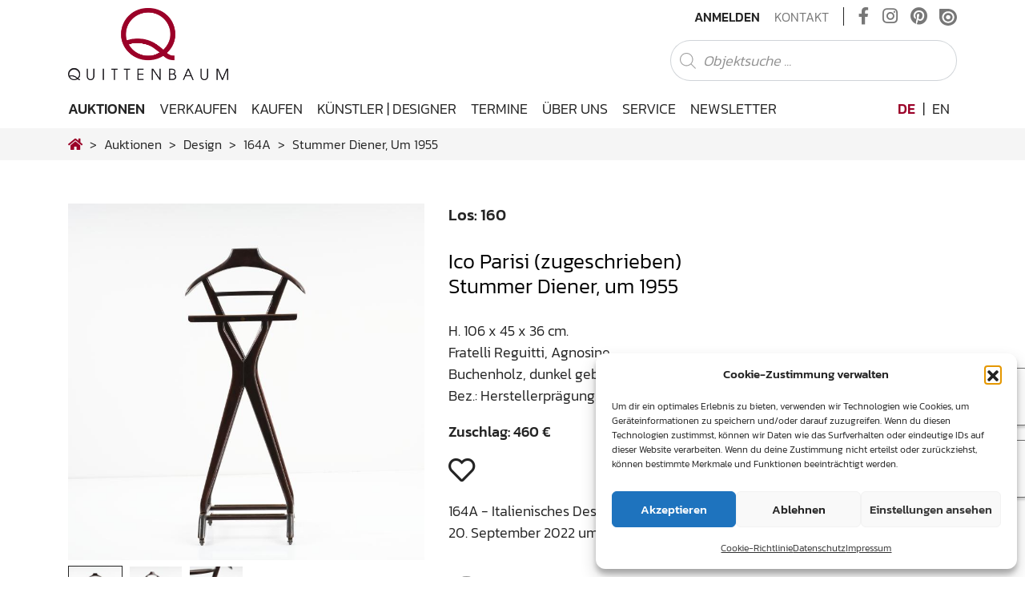

--- FILE ---
content_type: text/html; charset=UTF-8
request_url: https://www.quittenbaum.de/de/auktionen/design/164A/ico-parisi-attributedfratelli-reguitti-agnosine-stummer-diener-um-1955-119292/
body_size: 22238
content:
<!DOCTYPE html>
<html lang="de-DE">
<head>
	<meta charset="UTF-8">
	<meta http-equiv="X-UA-Compatible" content="IE=edge">
	<meta name="viewport" content="width=device-width, initial-scale=1, shrink-to-fit=no">
	<meta name="mobile-web-app-capable" content="yes">
	<meta name="apple-mobile-web-app-capable" content="yes">
	<meta name="apple-mobile-web-app-title" content="Quittenbaum Kunstauktionen München - Die besondere Expertise von Quittenbaum Kunstauktionen in den Bereichen Jugendstil, Design, Murano Glas, Afrikanische Kunst und Moderne Kunst hat das Auktionhaus zu einem Forum für passionierte Sammler und Spezialisten gemacht.">
	<link rel="profile" href="http://gmpg.org/xfn/11">
                    <meta http-equiv="Cache-control" content="no-cache, no-store, must-revalidate">
            <meta http-equiv="Pragma" content="no-cache" />
            <meta http-equiv="Expires" content="0" />
        	<title>Stummer Diener, um 1955 – Ico Parisi (zugeschrieben) | Los 160 – Italienisches Design</title>
<meta name='robots' content='max-image-preview:large' />
<link rel="alternate" hreflang="de" href="https://www.quittenbaum.de/de/" />
<link rel="alternate" hreflang="en" href="https://www.quittenbaum.de/en/" />
<link rel="alternate" hreflang="x-default" href="https://www.quittenbaum.de/de/" />
<link rel="alternate" type="application/rss+xml" title="Quittenbaum Kunstauktionen München &raquo; Feed" href="https://www.quittenbaum.de/de/feed/" />
<link rel="alternate" type="application/rss+xml" title="Quittenbaum Kunstauktionen München &raquo; Kommentar-Feed" href="https://www.quittenbaum.de/de/comments/feed/" />
<style id='wp-img-auto-sizes-contain-inline-css' type='text/css'>
img:is([sizes=auto i],[sizes^="auto," i]){contain-intrinsic-size:3000px 1500px}
/*# sourceURL=wp-img-auto-sizes-contain-inline-css */
</style>
<style id='wp-emoji-styles-inline-css' type='text/css'>

	img.wp-smiley, img.emoji {
		display: inline !important;
		border: none !important;
		box-shadow: none !important;
		height: 1em !important;
		width: 1em !important;
		margin: 0 0.07em !important;
		vertical-align: -0.1em !important;
		background: none !important;
		padding: 0 !important;
	}
/*# sourceURL=wp-emoji-styles-inline-css */
</style>
<link rel='stylesheet' id='wp-block-library-css' href='https://www.quittenbaum.de/wp-includes/css/dist/block-library/style.min.css?ver=6.9' type='text/css' media='all' />
<style id='global-styles-inline-css' type='text/css'>
:root{--wp--preset--aspect-ratio--square: 1;--wp--preset--aspect-ratio--4-3: 4/3;--wp--preset--aspect-ratio--3-4: 3/4;--wp--preset--aspect-ratio--3-2: 3/2;--wp--preset--aspect-ratio--2-3: 2/3;--wp--preset--aspect-ratio--16-9: 16/9;--wp--preset--aspect-ratio--9-16: 9/16;--wp--preset--color--black: #000000;--wp--preset--color--cyan-bluish-gray: #abb8c3;--wp--preset--color--white: #ffffff;--wp--preset--color--pale-pink: #f78da7;--wp--preset--color--vivid-red: #cf2e2e;--wp--preset--color--luminous-vivid-orange: #ff6900;--wp--preset--color--luminous-vivid-amber: #fcb900;--wp--preset--color--light-green-cyan: #7bdcb5;--wp--preset--color--vivid-green-cyan: #00d084;--wp--preset--color--pale-cyan-blue: #8ed1fc;--wp--preset--color--vivid-cyan-blue: #0693e3;--wp--preset--color--vivid-purple: #9b51e0;--wp--preset--gradient--vivid-cyan-blue-to-vivid-purple: linear-gradient(135deg,rgb(6,147,227) 0%,rgb(155,81,224) 100%);--wp--preset--gradient--light-green-cyan-to-vivid-green-cyan: linear-gradient(135deg,rgb(122,220,180) 0%,rgb(0,208,130) 100%);--wp--preset--gradient--luminous-vivid-amber-to-luminous-vivid-orange: linear-gradient(135deg,rgb(252,185,0) 0%,rgb(255,105,0) 100%);--wp--preset--gradient--luminous-vivid-orange-to-vivid-red: linear-gradient(135deg,rgb(255,105,0) 0%,rgb(207,46,46) 100%);--wp--preset--gradient--very-light-gray-to-cyan-bluish-gray: linear-gradient(135deg,rgb(238,238,238) 0%,rgb(169,184,195) 100%);--wp--preset--gradient--cool-to-warm-spectrum: linear-gradient(135deg,rgb(74,234,220) 0%,rgb(151,120,209) 20%,rgb(207,42,186) 40%,rgb(238,44,130) 60%,rgb(251,105,98) 80%,rgb(254,248,76) 100%);--wp--preset--gradient--blush-light-purple: linear-gradient(135deg,rgb(255,206,236) 0%,rgb(152,150,240) 100%);--wp--preset--gradient--blush-bordeaux: linear-gradient(135deg,rgb(254,205,165) 0%,rgb(254,45,45) 50%,rgb(107,0,62) 100%);--wp--preset--gradient--luminous-dusk: linear-gradient(135deg,rgb(255,203,112) 0%,rgb(199,81,192) 50%,rgb(65,88,208) 100%);--wp--preset--gradient--pale-ocean: linear-gradient(135deg,rgb(255,245,203) 0%,rgb(182,227,212) 50%,rgb(51,167,181) 100%);--wp--preset--gradient--electric-grass: linear-gradient(135deg,rgb(202,248,128) 0%,rgb(113,206,126) 100%);--wp--preset--gradient--midnight: linear-gradient(135deg,rgb(2,3,129) 0%,rgb(40,116,252) 100%);--wp--preset--font-size--small: 13px;--wp--preset--font-size--medium: 20px;--wp--preset--font-size--large: 36px;--wp--preset--font-size--x-large: 42px;--wp--preset--spacing--20: 0.44rem;--wp--preset--spacing--30: 0.67rem;--wp--preset--spacing--40: 1rem;--wp--preset--spacing--50: 1.5rem;--wp--preset--spacing--60: 2.25rem;--wp--preset--spacing--70: 3.38rem;--wp--preset--spacing--80: 5.06rem;--wp--preset--shadow--natural: 6px 6px 9px rgba(0, 0, 0, 0.2);--wp--preset--shadow--deep: 12px 12px 50px rgba(0, 0, 0, 0.4);--wp--preset--shadow--sharp: 6px 6px 0px rgba(0, 0, 0, 0.2);--wp--preset--shadow--outlined: 6px 6px 0px -3px rgb(255, 255, 255), 6px 6px rgb(0, 0, 0);--wp--preset--shadow--crisp: 6px 6px 0px rgb(0, 0, 0);}:where(.is-layout-flex){gap: 0.5em;}:where(.is-layout-grid){gap: 0.5em;}body .is-layout-flex{display: flex;}.is-layout-flex{flex-wrap: wrap;align-items: center;}.is-layout-flex > :is(*, div){margin: 0;}body .is-layout-grid{display: grid;}.is-layout-grid > :is(*, div){margin: 0;}:where(.wp-block-columns.is-layout-flex){gap: 2em;}:where(.wp-block-columns.is-layout-grid){gap: 2em;}:where(.wp-block-post-template.is-layout-flex){gap: 1.25em;}:where(.wp-block-post-template.is-layout-grid){gap: 1.25em;}.has-black-color{color: var(--wp--preset--color--black) !important;}.has-cyan-bluish-gray-color{color: var(--wp--preset--color--cyan-bluish-gray) !important;}.has-white-color{color: var(--wp--preset--color--white) !important;}.has-pale-pink-color{color: var(--wp--preset--color--pale-pink) !important;}.has-vivid-red-color{color: var(--wp--preset--color--vivid-red) !important;}.has-luminous-vivid-orange-color{color: var(--wp--preset--color--luminous-vivid-orange) !important;}.has-luminous-vivid-amber-color{color: var(--wp--preset--color--luminous-vivid-amber) !important;}.has-light-green-cyan-color{color: var(--wp--preset--color--light-green-cyan) !important;}.has-vivid-green-cyan-color{color: var(--wp--preset--color--vivid-green-cyan) !important;}.has-pale-cyan-blue-color{color: var(--wp--preset--color--pale-cyan-blue) !important;}.has-vivid-cyan-blue-color{color: var(--wp--preset--color--vivid-cyan-blue) !important;}.has-vivid-purple-color{color: var(--wp--preset--color--vivid-purple) !important;}.has-black-background-color{background-color: var(--wp--preset--color--black) !important;}.has-cyan-bluish-gray-background-color{background-color: var(--wp--preset--color--cyan-bluish-gray) !important;}.has-white-background-color{background-color: var(--wp--preset--color--white) !important;}.has-pale-pink-background-color{background-color: var(--wp--preset--color--pale-pink) !important;}.has-vivid-red-background-color{background-color: var(--wp--preset--color--vivid-red) !important;}.has-luminous-vivid-orange-background-color{background-color: var(--wp--preset--color--luminous-vivid-orange) !important;}.has-luminous-vivid-amber-background-color{background-color: var(--wp--preset--color--luminous-vivid-amber) !important;}.has-light-green-cyan-background-color{background-color: var(--wp--preset--color--light-green-cyan) !important;}.has-vivid-green-cyan-background-color{background-color: var(--wp--preset--color--vivid-green-cyan) !important;}.has-pale-cyan-blue-background-color{background-color: var(--wp--preset--color--pale-cyan-blue) !important;}.has-vivid-cyan-blue-background-color{background-color: var(--wp--preset--color--vivid-cyan-blue) !important;}.has-vivid-purple-background-color{background-color: var(--wp--preset--color--vivid-purple) !important;}.has-black-border-color{border-color: var(--wp--preset--color--black) !important;}.has-cyan-bluish-gray-border-color{border-color: var(--wp--preset--color--cyan-bluish-gray) !important;}.has-white-border-color{border-color: var(--wp--preset--color--white) !important;}.has-pale-pink-border-color{border-color: var(--wp--preset--color--pale-pink) !important;}.has-vivid-red-border-color{border-color: var(--wp--preset--color--vivid-red) !important;}.has-luminous-vivid-orange-border-color{border-color: var(--wp--preset--color--luminous-vivid-orange) !important;}.has-luminous-vivid-amber-border-color{border-color: var(--wp--preset--color--luminous-vivid-amber) !important;}.has-light-green-cyan-border-color{border-color: var(--wp--preset--color--light-green-cyan) !important;}.has-vivid-green-cyan-border-color{border-color: var(--wp--preset--color--vivid-green-cyan) !important;}.has-pale-cyan-blue-border-color{border-color: var(--wp--preset--color--pale-cyan-blue) !important;}.has-vivid-cyan-blue-border-color{border-color: var(--wp--preset--color--vivid-cyan-blue) !important;}.has-vivid-purple-border-color{border-color: var(--wp--preset--color--vivid-purple) !important;}.has-vivid-cyan-blue-to-vivid-purple-gradient-background{background: var(--wp--preset--gradient--vivid-cyan-blue-to-vivid-purple) !important;}.has-light-green-cyan-to-vivid-green-cyan-gradient-background{background: var(--wp--preset--gradient--light-green-cyan-to-vivid-green-cyan) !important;}.has-luminous-vivid-amber-to-luminous-vivid-orange-gradient-background{background: var(--wp--preset--gradient--luminous-vivid-amber-to-luminous-vivid-orange) !important;}.has-luminous-vivid-orange-to-vivid-red-gradient-background{background: var(--wp--preset--gradient--luminous-vivid-orange-to-vivid-red) !important;}.has-very-light-gray-to-cyan-bluish-gray-gradient-background{background: var(--wp--preset--gradient--very-light-gray-to-cyan-bluish-gray) !important;}.has-cool-to-warm-spectrum-gradient-background{background: var(--wp--preset--gradient--cool-to-warm-spectrum) !important;}.has-blush-light-purple-gradient-background{background: var(--wp--preset--gradient--blush-light-purple) !important;}.has-blush-bordeaux-gradient-background{background: var(--wp--preset--gradient--blush-bordeaux) !important;}.has-luminous-dusk-gradient-background{background: var(--wp--preset--gradient--luminous-dusk) !important;}.has-pale-ocean-gradient-background{background: var(--wp--preset--gradient--pale-ocean) !important;}.has-electric-grass-gradient-background{background: var(--wp--preset--gradient--electric-grass) !important;}.has-midnight-gradient-background{background: var(--wp--preset--gradient--midnight) !important;}.has-small-font-size{font-size: var(--wp--preset--font-size--small) !important;}.has-medium-font-size{font-size: var(--wp--preset--font-size--medium) !important;}.has-large-font-size{font-size: var(--wp--preset--font-size--large) !important;}.has-x-large-font-size{font-size: var(--wp--preset--font-size--x-large) !important;}
/*# sourceURL=global-styles-inline-css */
</style>

<style id='classic-theme-styles-inline-css' type='text/css'>
/*! This file is auto-generated */
.wp-block-button__link{color:#fff;background-color:#32373c;border-radius:9999px;box-shadow:none;text-decoration:none;padding:calc(.667em + 2px) calc(1.333em + 2px);font-size:1.125em}.wp-block-file__button{background:#32373c;color:#fff;text-decoration:none}
/*# sourceURL=/wp-includes/css/classic-themes.min.css */
</style>
<link rel='stylesheet' id='wp-bootstrap-blocks-styles-css' href='https://www.quittenbaum.de/wp-content/plugins/wp-bootstrap-blocks/build/style-index.css?ver=5.2.1' type='text/css' media='all' />
<link rel='stylesheet' id='slick-css' href='https://www.quittenbaum.de/wp-content/plugins/getwid/vendors/slick/slick/slick.min.css?ver=1.9.0' type='text/css' media='all' />
<link rel='stylesheet' id='slick-theme-css' href='https://www.quittenbaum.de/wp-content/plugins/getwid/vendors/slick/slick/slick-theme.min.css?ver=1.9.0' type='text/css' media='all' />
<link rel='stylesheet' id='getwid-blocks-css' href='https://www.quittenbaum.de/wp-content/plugins/getwid/assets/css/blocks.style.css?ver=2.1.3' type='text/css' media='all' />
<style id='getwid-blocks-inline-css' type='text/css'>
.wp-block-getwid-section .wp-block-getwid-section__wrapper .wp-block-getwid-section__inner-wrapper{max-width: 640px;}
/*# sourceURL=getwid-blocks-inline-css */
</style>
<link rel='stylesheet' id='pb-accordion-blocks-style-css' href='https://www.quittenbaum.de/wp-content/plugins/accordion-blocks/build/index.css?ver=1.5.0' type='text/css' media='all' />
<link rel='stylesheet' id='uwp-country-select-css' href='https://www.quittenbaum.de/wp-content/plugins/userswp/assets/css/countryselect.css?ver=1.2.50' type='text/css' media='all' />
<link rel='stylesheet' id='cmplz-general-css' href='https://www.quittenbaum.de/wp-content/plugins/complianz-gdpr/assets/css/cookieblocker.min.css?ver=1764756459' type='text/css' media='all' />
<link rel='stylesheet' id='understrap-core-styles-css' href='https://www.quittenbaum.de/wp-content/themes/quittenbaum/css/core.min.css?ver=1.8.2' type='text/css' media='all' />
<link rel='stylesheet' id='understrap-styles-css' href='https://www.quittenbaum.de/wp-content/themes/quittenbaum/css/theme.min.css?ver=1.8.2' type='text/css' media='all' />
<link rel='stylesheet' id='understrap-animate-styles-css' href='https://www.quittenbaum.de/wp-content/themes/quittenbaum/css/animate.min.css?ver=1.8.2' type='text/css' media='all' />
<link rel='stylesheet' id='understrap-select2-styles-css' href='https://www.quittenbaum.de/wp-content/themes/quittenbaum/css/select2.min.css?ver=1.8.2' type='text/css' media='all' />
<link rel='stylesheet' id='cf7cf-style-css' href='https://www.quittenbaum.de/wp-content/plugins/cf7-conditional-fields/style.css?ver=2.6.7' type='text/css' media='all' />
<script type="text/javascript" id="wpml-cookie-js-extra">
/* <![CDATA[ */
var wpml_cookies = {"wp-wpml_current_language":{"value":"de","expires":1,"path":"/"}};
var wpml_cookies = {"wp-wpml_current_language":{"value":"de","expires":1,"path":"/"}};
//# sourceURL=wpml-cookie-js-extra
/* ]]> */
</script>
<script type="text/javascript" src="https://www.quittenbaum.de/wp-content/plugins/sitepress-multilingual-cms/res/js/cookies/language-cookie.js?ver=486900" id="wpml-cookie-js" defer="defer" data-wp-strategy="defer"></script>
<script type="text/javascript" src="https://www.quittenbaum.de/wp-includes/js/jquery/jquery.min.js?ver=3.7.1" id="jquery-core-js"></script>
<script type="text/javascript" src="https://www.quittenbaum.de/wp-includes/js/jquery/jquery-migrate.min.js?ver=3.4.1" id="jquery-migrate-js"></script>
<script type="text/javascript" id="userswp-js-extra">
/* <![CDATA[ */
var uwp_localize_data = {"uwp_more_char_limit":"100","uwp_more_text":"Mehr","uwp_less_text":"Weniger","error":"Etwas ist schiefgegangen.","error_retry":"Etwas ist schief gegangen. Bitte versuch es erneut.","uwp_more_ellipses_text":"...","ajaxurl":"https://www.quittenbaum.de/wp-admin/admin-ajax.php","login_modal":"1","register_modal":"","forgot_modal":"","uwp_pass_strength":"0","uwp_strong_pass_msg":"Please enter valid strong password.","default_banner":"https://www.quittenbaum.de/wp-content/plugins/userswp/assets/images/banner.png","basicNonce":"33151e9fcb"};
//# sourceURL=userswp-js-extra
/* ]]> */
</script>
<script type="text/javascript" src="https://www.quittenbaum.de/wp-content/plugins/userswp/assets/js/users-wp.min.js?ver=1.2.50" id="userswp-js"></script>
<script type="text/javascript" id="country-select-js-extra">
/* <![CDATA[ */
var uwp_country_data = {"af":"Afghanistan (\u202b\u0627\u0641\u063a\u0627\u0646\u0633\u062a\u0627\u0646\u202c\u200e)","ax":"\u00c5land Islands (\u00c5land)","al":"Albania (Shqip\u00ebri)","dz":"Algeria (\u202b\u0627\u0644\u062c\u0632\u0627\u0626\u0631\u202c\u200e)","as":"American Samoa","ad":"Andorra","ao":"Angola","ai":"Anguilla","ag":"Antigua and Barbuda","ar":"Argentina","am":"Armenia (\u0540\u0561\u0575\u0561\u057d\u057f\u0561\u0576)","aw":"Aruba","au":"Australia","at":"Austria (\u00d6sterreich)","az":"Azerbaijan (Az\u0259rbaycan)","bs":"Bahamas","bh":"Bahrain (\u202b\u0627\u0644\u0628\u062d\u0631\u064a\u0646\u202c\u200e)","bd":"Bangladesh (\u09ac\u09be\u0982\u09b2\u09be\u09a6\u09c7\u09b6)","bb":"Barbados","by":"Belarus (\u0411\u0435\u043b\u0430\u0440\u0443\u0441\u044c)","be":"Belgium (Belgi\u00eb)","bz":"Belize","bj":"Benin (B\u00e9nin)","bm":"Bermuda","bt":"Bhutan (\u0f60\u0f56\u0fb2\u0f74\u0f42)","bo":"Bolivia","ba":"Bosnia and Herzegovina (\u0411\u043e\u0441\u043d\u0430 \u0438 \u0425\u0435\u0440\u0446\u0435\u0433\u043e\u0432\u0438\u043d\u0430)","bw":"Botswana","br":"Brazil (Brasil)","io":"British Indian Ocean Territory","vg":"British Virgin Islands","bn":"Brunei","bg":"Bulgaria (\u0411\u044a\u043b\u0433\u0430\u0440\u0438\u044f)","bf":"Burkina Faso","bi":"Burundi (Uburundi)","kh":"Cambodia (\u1780\u1798\u17d2\u1796\u17bb\u1787\u17b6)","cm":"Cameroon (Cameroun)","ca":"Canada","cv":"Cape Verde (Kabu Verdi)","bq":"Caribbean Netherlands","ky":"Cayman Islands","cf":"Central African Republic (R\u00e9publique Centrafricaine)","td":"Chad (Tchad)","cl":"Chile","cn":"China (\u4e2d\u56fd)","cx":"Christmas Island","cc":"Cocos (Keeling) Islands (Kepulauan Cocos (Keeling))","co":"Colombia","km":"Comoros (\u202b\u062c\u0632\u0631 \u0627\u0644\u0642\u0645\u0631\u202c\u200e)","cd":"Congo (DRC) (Jamhuri ya Kidemokrasia ya Kongo)","cg":"Congo (Republic) (Congo-Brazzaville)","ck":"Cook Islands","cr":"Costa Rica","ci":"C\u00f4te d\u2019Ivoire","hr":"Croatia (Hrvatska)","cu":"Cuba","cw":"Cura\u00e7ao","cy":"Cyprus (\u039a\u03cd\u03c0\u03c1\u03bf\u03c2)","cz":"Czech Republic (\u010cesk\u00e1 republika)","dk":"Denmark (Danmark)","dj":"Djibouti","dm":"Dominica","do":"Dominican Republic (Rep\u00fablica Dominicana)","ec":"Ecuador","eg":"Egypt (\u202b\u0645\u0635\u0631\u202c\u200e)","sv":"El Salvador","gq":"Equatorial Guinea (Guinea Ecuatorial)","er":"Eritrea","ee":"Estonia (Eesti)","et":"Ethiopia","fk":"Falkland Islands (Islas Malvinas)","fo":"Faroe Islands (F\u00f8royar)","fj":"Fiji","fi":"Finland (Suomi)","fr":"France","gf":"French Guiana (Guyane fran\u00e7aise)","pf":"French Polynesia (Polyn\u00e9sie fran\u00e7aise)","ga":"Gabon","gm":"Gambia","ge":"Georgia (\u10e1\u10d0\u10e5\u10d0\u10e0\u10d7\u10d5\u10d4\u10da\u10dd)","de":"Germany (Deutschland)","gh":"Ghana (Gaana)","gi":"Gibraltar","gr":"Greece (\u0395\u03bb\u03bb\u03ac\u03b4\u03b1)","gl":"Greenland (Kalaallit Nunaat)","gd":"Grenada","gp":"Guadeloupe","gu":"Guam","gt":"Guatemala","gg":"Guernsey","gn":"Guinea (Guin\u00e9e)","gw":"Guinea-Bissau (Guin\u00e9 Bissau)","gy":"Guyana","ht":"Haiti","hn":"Honduras","hk":"Hong Kong (\u9999\u6e2f)","hu":"Hungary (Magyarorsz\u00e1g)","is":"Iceland (\u00cdsland)","in":"India (\u092d\u093e\u0930\u0924)","id":"Indonesia","ir":"Iran (\u202b\u0627\u06cc\u0631\u0627\u0646\u202c\u200e)","iq":"Iraq (\u202b\u0627\u0644\u0639\u0631\u0627\u0642\u202c\u200e)","ie":"Ireland","im":"Isle of Man","il":"Israel (\u202b\u05d9\u05e9\u05e8\u05d0\u05dc\u202c\u200e)","it":"Italy (Italia)","jm":"Jamaica","jp":"Japan (\u65e5\u672c)","je":"Jersey","jo":"Jordan (\u202b\u0627\u0644\u0623\u0631\u062f\u0646\u202c\u200e)","kz":"Kazakhstan (\u041a\u0430\u0437\u0430\u0445\u0441\u0442\u0430\u043d)","ke":"Kenya","ki":"Kiribati","xk":"Kosovo (Kosov\u00eb)","kw":"Kuwait (\u202b\u0627\u0644\u0643\u0648\u064a\u062a\u202c\u200e)","kg":"Kyrgyzstan (\u041a\u044b\u0440\u0433\u044b\u0437\u0441\u0442\u0430\u043d)","la":"Laos (\u0ea5\u0eb2\u0ea7)","lv":"Latvia (Latvija)","lb":"Lebanon (\u202b\u0644\u0628\u0646\u0627\u0646\u202c\u200e)","ls":"Lesotho","lr":"Liberia","ly":"Libya (\u202b\u0644\u064a\u0628\u064a\u0627\u202c\u200e)","li":"Liechtenstein","lt":"Lithuania (Lietuva)","lu":"Luxembourg","mo":"Macau (\u6fb3\u9580)","mk":"Macedonia (FYROM) (\u041c\u0430\u043a\u0435\u0434\u043e\u043d\u0438\u0458\u0430)","mg":"Madagascar (Madagasikara)","mw":"Malawi","my":"Malaysia","mv":"Maldives","ml":"Mali","mt":"Malta","mh":"Marshall Islands","mq":"Martinique","mr":"Mauritania (\u202b\u0645\u0648\u0631\u064a\u062a\u0627\u0646\u064a\u0627\u202c\u200e)","mu":"Mauritius (Moris)","yt":"Mayotte","mx":"Mexico (M\u00e9xico)","fm":"Micronesia","md":"Moldova (Republica Moldova)","mc":"Monaco","mn":"Mongolia (\u041c\u043e\u043d\u0433\u043e\u043b)","me":"Montenegro (Crna Gora)","ms":"Montserrat","ma":"Morocco (\u202b\u0627\u0644\u0645\u063a\u0631\u0628\u202c\u200e)","mz":"Mozambique (Mo\u00e7ambique)","mm":"Myanmar (Burma) (\u1019\u103c\u1014\u103a\u1019\u102c)","na":"Namibia (Namibi\u00eb)","nr":"Nauru","np":"Nepal (\u0928\u0947\u092a\u093e\u0932)","nl":"Netherlands (Nederland)","nc":"New Caledonia (Nouvelle-Cal\u00e9donie)","nz":"New Zealand","ni":"Nicaragua","ne":"Niger (Nijar)","ng":"Nigeria","nu":"Niue","nf":"Norfolk Island","kp":"North Korea (\uc870\uc120 \ubbfc\uc8fc\uc8fc\uc758 \uc778\ubbfc \uacf5\ud654\uad6d)","mp":"Northern Mariana Islands","no":"Norway (Norge)","om":"Oman (\u202b\u0639\u064f\u0645\u0627\u0646\u202c\u200e)","pk":"Pakistan (\u202b\u067e\u0627\u06a9\u0633\u062a\u0627\u0646\u202c\u200e)","pw":"Palau","ps":"Palestine (\u202b\u0641\u0644\u0633\u0637\u064a\u0646\u202c\u200e)","pa":"Panama (Panam\u00e1)","pg":"Papua New Guinea","py":"Paraguay","pe":"Peru (Per\u00fa)","ph":"Philippines","pn":"Pitcairn Islands","pl":"Poland (Polska)","pt":"Portugal","pr":"Puerto Rico","qa":"Qatar (\u202b\u0642\u0637\u0631\u202c\u200e)","re":"R\u00e9union (La R\u00e9union)","ro":"Romania (Rom\u00e2nia)","ru":"Russia (\u0420\u043e\u0441\u0441\u0438\u044f)","rw":"Rwanda","bl":"Saint Barth\u00e9lemy (Saint-Barth\u00e9lemy)","sh":"Saint Helena","kn":"Saint Kitts and Nevis","lc":"Saint Lucia","mf":"Saint Martin (Saint-Martin (partie fran\u00e7aise))","pm":"Saint Pierre and Miquelon (Saint-Pierre-et-Miquelon)","vc":"Saint Vincent and the Grenadines","ws":"Samoa","sm":"San Marino","st":"S\u00e3o Tom\u00e9 and Pr\u00edncipe (S\u00e3o Tom\u00e9 e Pr\u00edncipe)","sa":"Saudi Arabia (\u202b\u0627\u0644\u0645\u0645\u0644\u0643\u0629 \u0627\u0644\u0639\u0631\u0628\u064a\u0629 \u0627\u0644\u0633\u0639\u0648\u062f\u064a\u0629\u202c\u200e)","xs":"Scotland","sn":"Senegal (S\u00e9n\u00e9gal)","rs":"Serbia (\u0421\u0440\u0431\u0438\u0458\u0430)","sc":"Seychelles","sl":"Sierra Leone","sg":"Singapore","sx":"Sint Maarten","sk":"Slovakia (Slovensko)","si":"Slovenia (Slovenija)","sb":"Solomon Islands","so":"Somalia (Soomaaliya)","za":"South Africa","gs":"South Georgia & South Sandwich Islands","kr":"South Korea (\ub300\ud55c\ubbfc\uad6d)","ss":"South Sudan (\u202b\u062c\u0646\u0648\u0628 \u0627\u0644\u0633\u0648\u062f\u0627\u0646\u202c\u200e)","es":"Spain (Espa\u00f1a)","lk":"Sri Lanka (\u0dc1\u0dca\u200d\u0dbb\u0dd3 \u0dbd\u0d82\u0d9a\u0dcf\u0dc0)","sd":"Sudan (\u202b\u0627\u0644\u0633\u0648\u062f\u0627\u0646\u202c\u200e)","sr":"Suriname","sj":"Svalbard and Jan Mayen (Svalbard og Jan Mayen)","sz":"Swaziland","se":"Sweden (Sverige)","ch":"Switzerland (Schweiz)","sy":"Syria (\u202b\u0633\u0648\u0631\u064a\u0627\u202c\u200e)","tw":"Taiwan (\u53f0\u7063)","tj":"Tajikistan","tz":"Tanzania","th":"Thailand (\u0e44\u0e17\u0e22)","tl":"Timor-Leste","tg":"Togo","tk":"Tokelau","to":"Tonga","tt":"Trinidad and Tobago","tn":"Tunisia (\u202b\u062a\u0648\u0646\u0633\u202c\u200e)","tr":"Turkey (T\u00fcrkiye)","tm":"Turkmenistan","tc":"Turks and Caicos Islands","tv":"Tuvalu","ug":"Uganda","ua":"Ukraine (\u0423\u043a\u0440\u0430\u0457\u043d\u0430)","ae":"United Arab Emirates (\u202b\u0627\u0644\u0625\u0645\u0627\u0631\u0627\u062a \u0627\u0644\u0639\u0631\u0628\u064a\u0629 \u0627\u0644\u0645\u062a\u062d\u062f\u0629\u202c\u200e)","gb":"United Kingdom","us":"United States","um":"U.S. Minor Outlying Islands","vi":"U.S. Virgin Islands","uy":"Uruguay","uz":"Uzbekistan (O\u02bbzbekiston)","vu":"Vanuatu","va":"Vatican City (Citt\u00e0 del Vaticano)","ve":"Venezuela","vn":"Vietnam (Vi\u1ec7t Nam)","xw":"Wales","wf":"Wallis and Futuna","eh":"Western Sahara (\u202b\u0627\u0644\u0635\u062d\u0631\u0627\u0621 \u0627\u0644\u063a\u0631\u0628\u064a\u0629\u202c\u200e)","ye":"Yemen (\u202b\u0627\u0644\u064a\u0645\u0646\u202c\u200e)","zm":"Zambia","zw":"Zimbabwe"};
//# sourceURL=country-select-js-extra
/* ]]> */
</script>
<script type="text/javascript" src="https://www.quittenbaum.de/wp-content/plugins/userswp/assets/js/countrySelect.min.js?ver=1.2.50" id="country-select-js"></script>
<link rel="https://api.w.org/" href="https://www.quittenbaum.de/de/wp-json/" /><link rel="EditURI" type="application/rsd+xml" title="RSD" href="https://www.quittenbaum.de/xmlrpc.php?rsd" />
<meta name="generator" content="WordPress 6.9" />
<meta name="generator" content="WPML ver:4.8.6 stt:1,3;" />
<script type="text/javascript">
           var ajaxurl = "https://www.quittenbaum.de/wp-admin/admin-ajax.php";
         </script>			<style>.cmplz-hidden {
					display: none !important;
				}</style><meta name="mobile-web-app-capable" content="yes">
<meta name="apple-mobile-web-app-capable" content="yes">
<meta name="apple-mobile-web-app-title" content="Quittenbaum Kunstauktionen München - Die besondere Expertise von Quittenbaum Kunstauktionen in den Bereichen Jugendstil, Design, Murano Glas, Afrikanische Kunst und Moderne Kunst hat das Auktionhaus zu einem Forum für passionierte Sammler und Spezialisten gemacht.">
<link rel="icon" href="https://www.quittenbaum.de/wp-content/uploads/2020/07/cropped-apple-touch-icon-32x32.png" sizes="32x32" />
<link rel="icon" href="https://www.quittenbaum.de/wp-content/uploads/2020/07/cropped-apple-touch-icon-192x192.png" sizes="192x192" />
<link rel="apple-touch-icon" href="https://www.quittenbaum.de/wp-content/uploads/2020/07/cropped-apple-touch-icon-180x180.png" />
<meta name="msapplication-TileImage" content="https://www.quittenbaum.de/wp-content/uploads/2020/07/cropped-apple-touch-icon-270x270.png" />
<meta name="generator" content="WP Super Duper v1.2.30" data-sd-source="userswp" />	<script type="text/javascript" src="https://www.quittenbaum.de/wp-content/themes/quittenbaum/js/modernizr.min.js"></script>
	        <script data-waitfor="recaptcha/api.js" type="text/plain" data-service="general" data-category="marketing">jQuery(function($){if($("#uwp_captcha_register").length){uwp_init_recaptcha_after_consent()}});</script>
<link rel='stylesheet' id='shariffcss-css' href='https://www.quittenbaum.de/wp-content/plugins/shariff/css/shariff.min.css?ver=4.6.15' type='text/css' media='all' />
</head>

<body data-cmplz=1 class="wp-custom-logo wp-theme-quittenbaum group-blog hfeed auctions single-objects">

<div id="preloader d-none">
    <div class="loader d-none"></div>
</div>
<div id="ajax-loader">
    <div class="loader"></div>
</div>

<!-- Popup -->

<div class="hfeed site" id="page">

	<!-- ******************* The Navbar Area ******************* -->
	<div class="wrapper-fluid wrapper-navbar" id="wrapper-navbar">
		
		<a class="skip-link screen-reader-text sr-only" href="#content">Zum Inhalt springen</a>
		
		<nav id="topnav-wrapper">
			<!-- Your site title as branding in the menu -->

						<div class="container">
										<a href="https://www.quittenbaum.de/de/" class="logo-top-brand" rel="home" itemprop="url">
					<img src="https://www.quittenbaum.de/wp-content/uploads/2020/07/logo.png" class="img-fluid align-self-center" id="logo-top" alt="Quittenbaum Kunstauktionen München" itemprop="logo">
				</a>
			<!-- end custom logo -->
			
			<div class="top-right">
				<div class="topnav"><ul id="top-menu" class="navbar-nav align-items-center"><li itemscope="itemscope" itemtype="https://www.schema.org/SiteNavigationElement" id="menu-item-276" class="users-wp-menu users-wp-anmelden-nav users-wp-login-nav menu-item menu-item-type-custom menu-item-object-custom menu-item-276 nav-item"><a title="Anmelden" href="https://www.quittenbaum.de/de/anmelden/" class="nav-link">Anmelden</a></li>
<li itemscope="itemscope" itemtype="https://www.schema.org/SiteNavigationElement" id="menu-item-40" class="menu-item menu-item-type-post_type menu-item-object-page menu-item-40 nav-item"><a title="Kontakt" href="https://www.quittenbaum.de/de/kontakt/" class="nav-link">Kontakt</a></li>
<li itemscope="itemscope" itemtype="https://www.schema.org/SiteNavigationElement" id="menu-item-2470" class="d-lg-none menu-item menu-item-type-post_type menu-item-object-page menu-item-privacy-policy menu-item-2470 nav-item"><a title="Datenschutz" href="https://www.quittenbaum.de/de/datenschutzerklaerung/" class="nav-link">Datenschutz</a></li>
<li itemscope="itemscope" itemtype="https://www.schema.org/SiteNavigationElement" id="menu-item-2471" class="d-lg-none menu-item menu-item-type-post_type menu-item-object-page menu-item-2471 nav-item"><a title="Impressum" href="https://www.quittenbaum.de/de/impressum/" class="nav-link">Impressum</a></li>
<li class="social-icons-wrapper  menu-item menu-item-type-custom menu-item-object-custom"><div class="social">
					<a target="_blank" title="Facebook" class="icon1-class fab fa-facebook-f" href="https://www.facebook.com/quittenbaumauctions"></a>
                                        <a target="_blank" title="Instagram" class="icon2-class fab fa-instagram" href="https://www.instagram.com/quittenbaumauctions/"></a>
                                        <a target="_blank" title="Pinterest" class="icon2-class fab fa-pinterest" href="https://www.pinterest.de/quittenbaum_muc/"></a>
					<a target="_blank" title="Issuu" class="icon3-class" href="https://issuu.com/quittenbaum">
                                            <svg version="1.1" xmlns="http://www.w3.org/2000/svg" width="24px" height="24px" viewBox="0 0 89.776 89.781" enable-background="new 0 0 89.776 89.781" xml:space="preserve"><g><path fill="%23000000" d="M45.395,22.319c-12.453-0.118-22.646,9.884-22.763,22.338c-0.118,12.452,9.884,22.646,22.338,22.762c12.453,0.118,22.647-9.884,22.765-22.335C67.851,32.629,57.85,22.438,45.395,22.319 M45.075,56.288c-6.306-0.06-11.371-5.22-11.311-11.526c0.059-6.306,5.22-11.371,11.526-11.311c6.306,0.059,11.371,5.22,11.312,11.526C56.542,51.283,51.381,56.348,45.075,56.288"/><path fill="%23000000" d="M44.889,0.002c-0.072,0-0.142,0.002-0.214,0.002V0H15.797H6.298H3.731C1.679,0,0,1.679,0,3.731v2.287v7.353v31.521c0,24.791,20.097,44.889,44.889,44.889s44.888-20.099,44.888-44.889C89.776,20.099,69.681,0.002,44.889,0.002 M14.049,44.271c0.163-17.212,14.249-31.034,31.46-30.872c17.212,0.163,31.035,14.249,30.871,31.46c-0.162,17.21-14.248,31.033-31.459,30.871C27.709,75.566,13.887,61.48,14.049,44.271"/></g></svg>
                                        </a>
				</div></li></li>
</ul></div>				<div class="search"><form method="get" class="object-search needs-validation" action="https://www.quittenbaum.de/de/suche/" role="search" novalidate>
	<label class="sr-only" for="s">Suche</label>
	<div class="fm-auction-search">       
            <svg version="1.1" class="dgwt-wcas-ico-magnifier" xmlns="http://www.w3.org/2000/svg" xmlns:xlink="http://www.w3.org/1999/xlink" x="0px" y="0px" viewBox="0 0 51.539 51.361" enable-background="new 0 0 51.539 51.361" xml:space="preserve">
                <path fill="#444" d="M51.539,49.356L37.247,35.065c3.273-3.74,5.272-8.623,5.272-13.983c0-11.742-9.518-21.26-21.26-21.26 S0,9.339,0,21.082s9.518,21.26,21.26,21.26c5.361,0,10.244-1.999,13.983-5.272l14.292,14.292L51.539,49.356z M2.835,21.082 c0-10.176,8.249-18.425,18.425-18.425s18.425,8.249,18.425,18.425S31.436,39.507,21.26,39.507S2.835,31.258,2.835,21.082z"></path>
            </svg>
               
            <input class="field form-control searchobjects" name="q" type="search"
                    placeholder="Objektsuche ..." value="" required>           
	</div>
    </form></div>
			</div>
						</div><!-- .container -->
					</nav>
		
		<nav id="mainnav" class="navbar navbar-expand-lg">
						<div class="container">
						
			<!-- Your site title as branding in the menu -->
							<a href="https://www.quittenbaum.de/de/" class="navbar-brand custom-logo-link" rel="home" itemprop="url">
					<img src="https://www.quittenbaum.de/wp-content/uploads/2020/07/logo.png" class="img-fluid align-self-center" id="logo" alt="Quittenbaum Kunstauktionen München" itemprop="logo">
					<img src="https://www.quittenbaum.de/wp-content/uploads/2020/07/logo.png" class="img-fluid align-self-center" id="logo-scrolled" itemprop="logo">
				</a>
			<!-- end custom logo -->
                        
                        <div id="appointment-buttons" class="">
				<a href="tel:+4989273702125">
					<svg viewBox="0 0 42.859291 39.941132" height="39.941132mm" width="42.859291mm">
						<g
						 transform="translate(-119.9916,-115.98514)"
						 id="layer1">
						<g
						   transform="matrix(0.26458333,0,0,0.26458333,107.78108,16.147271)"
						   id="g39">
						  <path
							 class="contact-icon-svg"
							 d="m 79.61,379.01 -4.5,-0.17 c -5.12,0 -10.49,1.51 -13.73,4.81 -3.94,4.03 -13.73,13.41 -13.73,32.66 0,19.25 14.04,37.87 15.95,40.48 1.97,2.52 27.38,42.69 66.83,59.02 30.85,12.78 40,11.6 47.02,10.1 10.26,-2.21 23.11,-9.79 26.35,-18.93 3.24,-9.14 3.24,-16.95 2.28,-18.63 -0.96,-1.68 -3.55,-2.52 -7.49,-4.57 -3.94,-2.06 -23.11,-11.44 -26.75,-12.71 -3.55,-1.34 -6.94,-0.86 -9.63,2.92 -3.78,5.29 -7.49,10.66 -10.49,13.88 -2.37,2.52 -6.24,2.85 -9.47,1.51 -4.34,-1.81 -16.49,-6.08 -31.47,-19.41 -11.6,-10.32 -19.49,-23.2 -21.78,-27.06 -2.29,-3.94 -0.24,-6.24 1.58,-8.37 1.97,-2.45 3.86,-4.18 5.84,-6.46 1.98,-2.28 3.08,-3.47 4.34,-6.15 1.34,-2.52 0.39,-5.29 -0.55,-7.26 -0.95,-1.97 -8.84,-21.23 -12.07,-29.04 0,0 -2.2,-6.62 -8.53,-6.62 z"
							 id="path37"/>
						</g>
					  </g>
					</svg>
				</a>
				<a href="#" class="cryptedmail" data-name="info" data-domain="quittenbaum" data-tld="de" onclick="window.location.href = 'mailto:' + this.dataset.name + '@' + this.dataset.domain + '.' + this.dataset.tld; return false;">
					<svg viewBox="0 0 39.17421 30.075188" height="30.075188mm" width="39.17421mm">
						<g
						 transform="translate(-41.988653,-237.52862)"
						 id="layer1">
						<g
						   id="Ebene_1_1_"
						   transform="matrix(0.26458333,0,0,0.26458333,27.933987,70.319894)">
						  <g
							 id="g14">
							<path
							   class="contact-icon-svg"
							   d="M 194.02,744.14 H 60.29 c -3.13,0 -5.67,-2.54 -5.67,-5.67 v -99.33 c 0,-3.13 2.54,-5.67 5.67,-5.67 h 133.72 c 3.13,0 5.67,2.54 5.67,5.67 v 99.33 c 0,3.14 -2.53,5.67 -5.66,5.67 z"
							   id="path6" />
							<path
							   class="contact-icon-svg"
							   d="m 199.04,638.99 -68.12,68.12 c -2.4,2.4 -6.3,2.4 -8.71,0 L 54.67,638.99"
							   id="path8" />
							<line
							   class="contact-icon-svg"
							   x1="102.99"
							   y1="689.34003"
							   x2="54.68"
							   y2="738.22998"
							   id="line10" />
							<line
							   class="contact-icon-svg"
							   x1="199.03999"
							   y1="738.22998"
							   x2="148.86"
							   y2="688.04999"
							   id="line12" />
						  </g>
						</g>
					  </g>
					</svg>
				</a>
			</div>
	
			<button class="navbar-toggler" type="button" aria-label="Toggle navigation">
				<i class="fas fa-bars icon-close"></i>
			</button>
			<div id="navbarNavMain" class="">
				<a class="close-toggler" href="javascript:void(0);"><i class="fas fa-times"></i></a>
				
				<div class="language-switcher d-lg-none"><a class="language-item" href="https://www.quittenbaum.de/en/"><span>English</span></a><a class="language-item active" href="https://www.quittenbaum.de/de/"><span>Deutsch</span></a></div>				<!-- The WordPress Menu goes here -->
				<div class="mainmenu"><ul id="main-menu" class="navbar-nav"><li itemscope="itemscope" itemtype="https://www.schema.org/SiteNavigationElement" class="nav-search nav-item d-lg-none menu-item menu-item-type-custom menu-item-object-custom">
					<form method="get" class="object-search needs-validation" action="https://www.quittenbaum.de/de/suche/" role="search" novalidate>
	<label class="sr-only" for="s">Suche</label>
	<div class="fm-auction-search">       
            <svg version="1.1" class="dgwt-wcas-ico-magnifier" xmlns="http://www.w3.org/2000/svg" xmlns:xlink="http://www.w3.org/1999/xlink" x="0px" y="0px" viewBox="0 0 51.539 51.361" enable-background="new 0 0 51.539 51.361" xml:space="preserve">
                <path fill="#444" d="M51.539,49.356L37.247,35.065c3.273-3.74,5.272-8.623,5.272-13.983c0-11.742-9.518-21.26-21.26-21.26 S0,9.339,0,21.082s9.518,21.26,21.26,21.26c5.361,0,10.244-1.999,13.983-5.272l14.292,14.292L51.539,49.356z M2.835,21.082 c0-10.176,8.249-18.425,18.425-18.425s18.425,8.249,18.425,18.425S31.436,39.507,21.26,39.507S2.835,31.258,2.835,21.082z"></path>
            </svg>
               
            <input class="field form-control searchobjects" name="q" type="search"
                    placeholder="Objektsuche ..." value="" required>           
	</div>
    </form>
				</li></li>
<li itemscope="itemscope" itemtype="https://www.schema.org/SiteNavigationElement" id="menu-item-82" class="first menu-item menu-item-type-custom menu-item-object-custom menu-item-has-children dropdown active current-menu-parent menu-item-82 nav-item"><a title="Auktionen" href="#" data-toggle="dropdown" aria-haspopup="true" aria-expanded="false" class="dropdown-toggle nav-link" id="menu-item-dropdown-82">Auktionen</a>
<ul class="dropdown-menu" aria-labelledby="menu-item-dropdown-82" role="menu">
<li itemscope="itemscope" class="menu-item menu-item-auction-categories nav-item"><a class="nav-link" href="/de/auktionen/jugendstil-art-deco/">Jugendstil - Art Déco</a></li></li><li itemscope="itemscope" class="menu-item menu-item-auction-categories nav-item active"><a class="nav-link" href="/de/auktionen/design/">Design</a></li></li><li itemscope="itemscope" class="menu-item menu-item-auction-categories nav-item"><a class="nav-link" href="/de/auktionen/murano-glas/">Murano Glas</a></li></li><li itemscope="itemscope" class="menu-item menu-item-auction-categories nav-item"><a class="nav-link" href="/de/auktionen/moderne-kunst/">Moderne Kunst</a></li></li><li itemscope="itemscope" class="menu-item menu-item-auction-categories nav-item"><a class="nav-link" href="/de/auktionen/autorenschmuck/">Schmuck</a></li></li></li>
	<li itemscope="itemscope" itemtype="https://www.schema.org/SiteNavigationElement" id="menu-item-707" class="menu-item menu-item-type-custom menu-item-object-custom menu-item-707 nav-item"><a title="Auktionstermine" href="/de/auktionen" class="dropdown-item">Auktionstermine</a></li>
</ul>
</li>
<li itemscope="itemscope" itemtype="https://www.schema.org/SiteNavigationElement" id="menu-item-70" class="menu-item menu-item-type-post_type menu-item-object-page menu-item-has-children dropdown menu-item-70 nav-item"><a title="Verkaufen" href="#" data-toggle="dropdown" aria-haspopup="true" aria-expanded="false" class="dropdown-toggle nav-link" id="menu-item-dropdown-70">Verkaufen</a>
<ul class="dropdown-menu" aria-labelledby="menu-item-dropdown-70" role="menu">
	<li itemscope="itemscope" itemtype="https://www.schema.org/SiteNavigationElement" id="menu-item-71" class="menu-item menu-item-type-post_type menu-item-object-page menu-item-71 nav-item"><a title="Infos für Einlieferer" href="https://www.quittenbaum.de/de/verkaufen/infos-fuer-einlieferer/" class="dropdown-item">Infos für Einlieferer</a></li>
	<li itemscope="itemscope" itemtype="https://www.schema.org/SiteNavigationElement" id="menu-item-162" class="menu-item menu-item-type-post_type menu-item-object-page menu-item-162 nav-item"><a title="Experten" href="https://www.quittenbaum.de/de/verkaufen/experten/" class="dropdown-item">Experten</a></li>
	<li itemscope="itemscope" itemtype="https://www.schema.org/SiteNavigationElement" id="menu-item-7109" class="menu-item menu-item-type-post_type menu-item-object-page menu-item-7109 nav-item"><a title="Repräsentanz Düsseldorf" href="https://www.quittenbaum.de/de/verkaufen/repraesentanz-duesseldorf-rheinland/" class="dropdown-item">Repräsentanz Düsseldorf</a></li>
	<li itemscope="itemscope" itemtype="https://www.schema.org/SiteNavigationElement" id="menu-item-565" class="menu-item menu-item-type-post_type menu-item-object-page menu-item-565 nav-item"><a title="Rekordpreise" href="https://www.quittenbaum.de/de/verkaufen/rekordzuschlaege/" class="dropdown-item">Rekordpreise</a></li>
	<li itemscope="itemscope" itemtype="https://www.schema.org/SiteNavigationElement" id="menu-item-560" class="menu-item menu-item-type-post_type menu-item-object-page menu-item-560 nav-item"><a title="Versteigerungsvertrag" href="https://www.quittenbaum.de/de/verkaufen/versteigerungsvertrag/" class="dropdown-item">Versteigerungsvertrag</a></li>
</ul>
</li>
<li itemscope="itemscope" itemtype="https://www.schema.org/SiteNavigationElement" id="menu-item-109" class="menu-item menu-item-type-post_type menu-item-object-page menu-item-has-children dropdown menu-item-109 nav-item"><a title="Kaufen" href="#" data-toggle="dropdown" aria-haspopup="true" aria-expanded="false" class="dropdown-toggle nav-link" id="menu-item-dropdown-109">Kaufen</a>
<ul class="dropdown-menu" aria-labelledby="menu-item-dropdown-109" role="menu">
	<li itemscope="itemscope" itemtype="https://www.schema.org/SiteNavigationElement" id="menu-item-8069" class="menu-item menu-item-type-post_type menu-item-object-page menu-item-8069 nav-item"><a title="Zeitplan Auktion 179" href="https://www.quittenbaum.de/de/zeitplan-auktion/" class="dropdown-item">Zeitplan Auktion 179</a></li>
	<li itemscope="itemscope" itemtype="https://www.schema.org/SiteNavigationElement" id="menu-item-167" class="menu-item menu-item-type-post_type menu-item-object-page menu-item-167 nav-item"><a title="Infos für Käufer" href="https://www.quittenbaum.de/de/kaufen/infos-fuer-kaeufer/" class="dropdown-item">Infos für Käufer</a></li>
	<li itemscope="itemscope" itemtype="https://www.schema.org/SiteNavigationElement" id="menu-item-6520" class="menu-item menu-item-type-custom menu-item-object-custom menu-item-6520 nav-item"><a title="Gebotsformular" href="/media/pdf/Formulare/Gebotsformular_bidform_blanko_2023.pdf" class="dropdown-item">Gebotsformular</a></li>
	<li itemscope="itemscope" itemtype="https://www.schema.org/SiteNavigationElement" id="menu-item-2973" class="menu-item menu-item-type-post_type menu-item-object-page menu-item-2973 nav-item"><a title="Quittenbaum Live" href="https://www.quittenbaum.de/de/kaufen/quittenbaum-live/" class="dropdown-item">Quittenbaum Live</a></li>
	<li itemscope="itemscope" itemtype="https://www.schema.org/SiteNavigationElement" id="menu-item-5298" class="menu-item menu-item-type-post_type menu-item-object-page menu-item-5298 nav-item"><a title="Online Only" href="https://www.quittenbaum.de/de/kaufen/online-only/" class="dropdown-item">Online Only</a></li>
	<li itemscope="itemscope" itemtype="https://www.schema.org/SiteNavigationElement" id="menu-item-568" class="menu-item menu-item-type-post_type menu-item-object-page menu-item-568 nav-item"><a title="Versandinformation" href="https://www.quittenbaum.de/de/kaufen/versandinformation/" class="dropdown-item">Versandinformation</a></li>
	<li itemscope="itemscope" itemtype="https://www.schema.org/SiteNavigationElement" id="menu-item-173" class="menu-item menu-item-type-post_type menu-item-object-page menu-item-173 nav-item"><a title="AGB Auktionen" href="https://www.quittenbaum.de/de/kaufen/versteigerungsbedingungen/" class="dropdown-item">AGB Auktionen</a></li>
	<li itemscope="itemscope" itemtype="https://www.schema.org/SiteNavigationElement" id="menu-item-179" class="menu-item menu-item-type-post_type menu-item-object-page menu-item-179 nav-item"><a title="AGB Nachverkauf" href="https://www.quittenbaum.de/de/kaufen/agb-nachverkauf/" class="dropdown-item">AGB Nachverkauf</a></li>
	<li itemscope="itemscope" itemtype="https://www.schema.org/SiteNavigationElement" id="menu-item-5310" class="menu-item menu-item-type-post_type menu-item-object-page menu-item-5310 nav-item"><a title="AGB Online Only" href="https://www.quittenbaum.de/de/kaufen/agb-online-only/" class="dropdown-item">AGB Online Only</a></li>
</ul>
</li>
<li itemscope="itemscope" itemtype="https://www.schema.org/SiteNavigationElement" id="menu-item-174" class="menu-item menu-item-type-post_type menu-item-object-page menu-item-174 nav-item"><a title="Künstler | Designer" href="https://www.quittenbaum.de/de/kuenstler/" class="nav-link">Künstler | Designer</a></li>
<li itemscope="itemscope" itemtype="https://www.schema.org/SiteNavigationElement" id="menu-item-112" class="menu-item menu-item-type-post_type menu-item-object-page menu-item-has-children dropdown menu-item-112 nav-item"><a title="Termine" href="#" data-toggle="dropdown" aria-haspopup="true" aria-expanded="false" class="dropdown-toggle nav-link" id="menu-item-dropdown-112">Termine</a>
<ul class="dropdown-menu" aria-labelledby="menu-item-dropdown-112" role="menu">
	<li itemscope="itemscope" itemtype="https://www.schema.org/SiteNavigationElement" id="menu-item-3926" class="menu-item menu-item-type-custom menu-item-object-custom menu-item-3926 nav-item"><a title="Auktionstermine" href="https://www.quittenbaum.de/de/auktionen/" class="dropdown-item">Auktionstermine</a></li>
	<li itemscope="itemscope" itemtype="https://www.schema.org/SiteNavigationElement" id="menu-item-4120" class="menu-item menu-item-type-post_type menu-item-object-page menu-item-4120 nav-item"><a title="Expertenreisen" href="https://www.quittenbaum.de/de/termine/expertenreisen/" class="dropdown-item">Expertenreisen</a></li>
	<li itemscope="itemscope" itemtype="https://www.schema.org/SiteNavigationElement" id="menu-item-7110" class="menu-item menu-item-type-post_type menu-item-object-page menu-item-7110 nav-item"><a title="Schätzungstage" href="https://www.quittenbaum.de/de/termine/schaetzungstage/" class="dropdown-item">Schätzungstage</a></li>
	<li itemscope="itemscope" itemtype="https://www.schema.org/SiteNavigationElement" id="menu-item-5150" class="menu-item menu-item-type-post_type menu-item-object-page menu-item-5150 nav-item"><a title="Quittenbaum Gallery" href="https://www.quittenbaum.de/de/termine/quittenbaum-gallery/" class="dropdown-item">Quittenbaum Gallery</a></li>
</ul>
</li>
<li itemscope="itemscope" itemtype="https://www.schema.org/SiteNavigationElement" id="menu-item-113" class="menu-item menu-item-type-post_type menu-item-object-page menu-item-has-children dropdown menu-item-113 nav-item"><a title="Über uns" href="#" data-toggle="dropdown" aria-haspopup="true" aria-expanded="false" class="dropdown-toggle nav-link" id="menu-item-dropdown-113">Über uns</a>
<ul class="dropdown-menu" aria-labelledby="menu-item-dropdown-113" role="menu">
	<li itemscope="itemscope" itemtype="https://www.schema.org/SiteNavigationElement" id="menu-item-193" class="menu-item menu-item-type-post_type menu-item-object-page menu-item-193 nav-item"><a title="Das Auktionshaus" href="https://www.quittenbaum.de/de/ueber-uns/das-auktionshaus/" class="dropdown-item">Das Auktionshaus</a></li>
	<li itemscope="itemscope" itemtype="https://www.schema.org/SiteNavigationElement" id="menu-item-7129" class="menu-item menu-item-type-post_type menu-item-object-page menu-item-7129 nav-item"><a title="Repräsentanz Düsseldorf" href="https://www.quittenbaum.de/de/verkaufen/repraesentanz-duesseldorf-rheinland/" class="dropdown-item">Repräsentanz Düsseldorf</a></li>
	<li itemscope="itemscope" itemtype="https://www.schema.org/SiteNavigationElement" id="menu-item-574" class="menu-item menu-item-type-post_type menu-item-object-page menu-item-574 nav-item"><a title="Team" href="https://www.quittenbaum.de/de/ueber-uns/team/" class="dropdown-item">Team</a></li>
</ul>
</li>
<li itemscope="itemscope" itemtype="https://www.schema.org/SiteNavigationElement" id="menu-item-111" class="menu-item menu-item-type-post_type menu-item-object-page menu-item-has-children dropdown menu-item-111 nav-item"><a title="Service" href="#" data-toggle="dropdown" aria-haspopup="true" aria-expanded="false" class="dropdown-toggle nav-link" id="menu-item-dropdown-111">Service</a>
<ul class="dropdown-menu" aria-labelledby="menu-item-dropdown-111" role="menu">
	<li itemscope="itemscope" itemtype="https://www.schema.org/SiteNavigationElement" id="menu-item-576" class="menu-item menu-item-type-taxonomy menu-item-object-category menu-item-576 nav-item"><a title="Sammlerthemen" href="https://www.quittenbaum.de/de/thema/sammlerthemen/" class="dropdown-item">Sammlerthemen</a></li>
	<li itemscope="itemscope" itemtype="https://www.schema.org/SiteNavigationElement" id="menu-item-6101" class="menu-item menu-item-type-post_type menu-item-object-page menu-item-6101 nav-item"><a title="Rekordpreise" href="https://www.quittenbaum.de/de/verkaufen/rekordzuschlaege/" class="dropdown-item">Rekordpreise</a></li>
</ul>
</li>
<li itemscope="itemscope" itemtype="https://www.schema.org/SiteNavigationElement" id="menu-item-2215" class="menu-item menu-item-type-custom menu-item-object-custom menu-item-has-children dropdown menu-item-2215 nav-item"><a title="Newsletter" href="#" data-toggle="dropdown" aria-haspopup="true" aria-expanded="false" class="dropdown-toggle nav-link" id="menu-item-dropdown-2215">Newsletter</a>
<ul class="dropdown-menu" aria-labelledby="menu-item-dropdown-2215" role="menu">
	<li itemscope="itemscope" itemtype="https://www.schema.org/SiteNavigationElement" id="menu-item-110" class="menu-item menu-item-type-post_type menu-item-object-page menu-item-110 nav-item"><a title="Newsletter-Anmeldung" href="https://www.quittenbaum.de/de/newsletter-anmeldung/" class="dropdown-item">Newsletter-Anmeldung</a></li>
	<li itemscope="itemscope" itemtype="https://www.schema.org/SiteNavigationElement" id="menu-item-2220" class="menu-item menu-item-type-post_type menu-item-object-page menu-item-2220 nav-item"><a title="Newsletter-Abmeldung" href="https://www.quittenbaum.de/de/newsletter-abmeldung/" class="dropdown-item">Newsletter-Abmeldung</a></li>
</ul>
</li>
<li itemscope="itemscope" itemtype="https://www.schema.org/SiteNavigationElement" id="menu-item-577" class="ml-auto language-switcher d-none d-lg-block menu-item menu-item-type-custom menu-item-object-custom menu-item-577 nav-item"><span>De</span>|<a href="https://www.quittenbaum.de/en/auctions/design/164A/ico-parisi-zugeschriebenfratelli-reguitti-agnosine-valet-stand-c-1955-119292/"><span>En</span></a></li>
</ul></div>				<hr class="d-block d-lg-none">
				<div class="topnav"><ul id="top-menu-mobile" class="navbar-nav"><li itemscope="itemscope" itemtype="https://www.schema.org/SiteNavigationElement" class="users-wp-menu users-wp-anmelden-nav users-wp-login-nav menu-item menu-item-type-custom menu-item-object-custom menu-item-276 nav-item"><a title="Anmelden" href="https://www.quittenbaum.de/de/anmelden/" class="nav-link">Anmelden</a></li>
<li itemscope="itemscope" itemtype="https://www.schema.org/SiteNavigationElement" class="menu-item menu-item-type-post_type menu-item-object-page menu-item-40 nav-item"><a title="Kontakt" href="https://www.quittenbaum.de/de/kontakt/" class="nav-link">Kontakt</a></li>
<li itemscope="itemscope" itemtype="https://www.schema.org/SiteNavigationElement" class="d-lg-none menu-item menu-item-type-post_type menu-item-object-page menu-item-privacy-policy menu-item-2470 nav-item"><a title="Datenschutz" href="https://www.quittenbaum.de/de/datenschutzerklaerung/" class="nav-link">Datenschutz</a></li>
<li itemscope="itemscope" itemtype="https://www.schema.org/SiteNavigationElement" class="d-lg-none menu-item menu-item-type-post_type menu-item-object-page menu-item-2471 nav-item"><a title="Impressum" href="https://www.quittenbaum.de/de/impressum/" class="nav-link">Impressum</a></li>
<li class="social-icons-wrapper  menu-item menu-item-type-custom menu-item-object-custom"><div class="social">
					<a target="_blank" title="Facebook" class="icon1-class fab fa-facebook-f" href="https://www.facebook.com/quittenbaumauctions"></a>
                                        <a target="_blank" title="Instagram" class="icon2-class fab fa-instagram" href="https://www.instagram.com/quittenbaumauctions/"></a>
                                        <a target="_blank" title="Pinterest" class="icon2-class fab fa-pinterest" href="https://www.pinterest.de/quittenbaum_muc/"></a>
					<a target="_blank" title="Issuu" class="icon3-class" href="https://issuu.com/quittenbaum">
                                            <svg version="1.1" xmlns="http://www.w3.org/2000/svg" width="24px" height="24px" viewBox="0 0 89.776 89.781" enable-background="new 0 0 89.776 89.781" xml:space="preserve"><g><path fill="%23000000" d="M45.395,22.319c-12.453-0.118-22.646,9.884-22.763,22.338c-0.118,12.452,9.884,22.646,22.338,22.762c12.453,0.118,22.647-9.884,22.765-22.335C67.851,32.629,57.85,22.438,45.395,22.319 M45.075,56.288c-6.306-0.06-11.371-5.22-11.311-11.526c0.059-6.306,5.22-11.371,11.526-11.311c6.306,0.059,11.371,5.22,11.312,11.526C56.542,51.283,51.381,56.348,45.075,56.288"/><path fill="%23000000" d="M44.889,0.002c-0.072,0-0.142,0.002-0.214,0.002V0H15.797H6.298H3.731C1.679,0,0,1.679,0,3.731v2.287v7.353v31.521c0,24.791,20.097,44.889,44.889,44.889s44.888-20.099,44.888-44.889C89.776,20.099,69.681,0.002,44.889,0.002 M14.049,44.271c0.163-17.212,14.249-31.034,31.46-30.872c17.212,0.163,31.035,14.249,30.871,31.46c-0.162,17.21-14.248,31.033-31.459,30.871C27.709,75.566,13.887,61.48,14.049,44.271"/></g></svg>
                                        </a>
				</div></li></li>
</ul></div>			
			</div>
			
						</div><!-- .container -->
				
		</nav><!-- .site-navigation -->

	</div><!-- .wrapper-navbar end -->
	
			<header class="page_header_no_image">
    <nav id="breadcrumbs" class="nav-breadcrumb" aria-label="breadcrumb" itemprop="breadcrumb"><div class="container"><ul class="breadcrumb"><li class="breadcrumb-item"><a href="https://www.quittenbaum.de/de/" title="home"><i class="fas fa-home"></i></a></li><li class="breadcrumb-item"><a href="/de/auktionen/">Auktionen</a></li><li class="breadcrumb-item"><a href="/de/auktionen/design/">design</a></li><li class="breadcrumb-item"><a href="https://www.quittenbaum.de/de/auktionen/design/164A/">164A</a></li><li class="breadcrumb-item active">Stummer Diener, um 1955</li></ul></div></nav></header>
<div class="wrapper" id="full-width-page-wrapper">

    <div class="container" id="content" tabindex="-1">

        <div class="row">

            <div class="col-md-12 content-area" id="primary">

                <main class="site-main" id="main">
                    <div class="row">
                        <div class="col-md-12 col-lg-5 mb-5 mb-lg-0">
                            <div class="auction-images">
                                                                    <div class="owl-carousel" id="object-images-slider">

                                                                                <div class="auction-img">
                                            <a rel="single-object" href="https://www.quittenbaum.de/wp-content/themes/quittenbaum/imagecache/119292-2000-0.jpg" class="lightbox" title="Stummer Diener, um 1955">
                                                <img class="auction-image owl-lazy" data-src="https://www.quittenbaum.de/wp-content/themes/quittenbaum/imagecache/119292-750-0.jpg" 
                                                     title="Stummer Diener, um 1955" 
                                                                                                         alt="Hauptbild zu Objekt, Stummer Diener, um 1955, Ico Parisi (zugeschrieben),Luisa Parisi (Aiani) (zugeschrieben), Fratelli Reguitti, Agnosine, 164A 160">
                                            </a>
                                        </div>
                                                                                <div class="auction-img">
                                            <a rel="single-object" href="https://www.quittenbaum.de/wp-content/themes/quittenbaum/imagecache/119292_2-2000-0.jpg" class="lightbox" title="Stummer Diener, um 1955">
                                                <img class="auction-image owl-lazy" data-src="https://www.quittenbaum.de/wp-content/themes/quittenbaum/imagecache/119292_2-750-0.jpg" 
                                                     title="Stummer Diener, um 1955" 
                                                                                                         alt="Bild 1 zu Objekt, Stummer Diener, um 1955, Ico Parisi (zugeschrieben),Luisa Parisi (Aiani) (zugeschrieben), Fratelli Reguitti, Agnosine, 164A 160">
                                            </a>
                                        </div>
                                                                                <div class="auction-img">
                                            <a rel="single-object" href="https://www.quittenbaum.de/wp-content/themes/quittenbaum/imagecache/119292_3-2000-0.jpg" class="lightbox" title="Stummer Diener, um 1955">
                                                <img class="auction-image owl-lazy" data-src="https://www.quittenbaum.de/wp-content/themes/quittenbaum/imagecache/119292_3-750-0.jpg" 
                                                     title="Stummer Diener, um 1955" 
                                                                                                         alt="Bild 2 zu Objekt, Stummer Diener, um 1955, Ico Parisi (zugeschrieben),Luisa Parisi (Aiani) (zugeschrieben), Fratelli Reguitti, Agnosine, 164A 160">
                                            </a>
                                        </div>
                                        
                                    </div>
                                                                        <div class="owl-carousel" id="object-thumbs-slider">
                                                                                <div class="auction-thumb-img"><img class="" src="https://www.quittenbaum.de/wp-content/themes/quittenbaum/imagecache/119292-150-150.jpg"></div>
                                                                                <div class="auction-thumb-img"><img class="" src="https://www.quittenbaum.de/wp-content/themes/quittenbaum/imagecache/119292_2-150-150.jpg"></div>
                                                                                <div class="auction-thumb-img"><img class="" src="https://www.quittenbaum.de/wp-content/themes/quittenbaum/imagecache/119292_3-150-150.jpg"></div>
                                                                            </div>
                                                                                                </div>
                        </div>
                        <div class="col-md-12 col-lg-7">
                            <div class="object-main-content" id="119292">
                                                                
                                
                                <p class="auction-object-lotnr">Los: 160</p>                                    
                                    <h2 class="auction-object-title">Ico Parisi (zugeschrieben)<br>Stummer Diener, um 1955</h2>

                                    <p class="auction-object-subtitle">
                                                                                                                    </p>

                                    <p><p>H. 106 x 45 x 36 cm.<br />
Fratelli Reguitti, Agnosine.<br />
Buchenholz, dunkel gebeizt, Messing.<br />
Bez.: Herstellerprägung.</p></p>

                                                                        
                                                                        <p class="auction-object-price">
                                                                        Zuschlag: 460 €                                                                        </p>
                                
                                                                                                
                                                                
                                    <div class="question-bookmark">
                                         <a role="button" href="https://www.quittenbaum.de/de/anmelden/" class="uwp-login-link" title="Zur Merkliste hinzufügen"><i class="far fa-heart"></i></a>                                    </div>

                                                                        <div class="auction-date mb-3">
                                        164A - Italienisches Design<br>
                                        20. September 2022 um 15:00 MESZ                                    </div>
                                    
                                    
                                    <div class="actions">
                                                                                
                                    </div>

                                    <div class="sharing">
                                        <div class="shariff shariff-align-flex-start shariff-widget-align-flex-start"><ul class="shariff-buttons theme-round orientation-horizontal buttonsize-medium"><li class="shariff-button mailto shariff-nocustomcolor" style="background-color:#a8a8a8"><a href="mailto:?body=https%3A%2F%2Fwww.quittenbaum.de%2Fde%2Fauktionen%2Fdesign%2F164A%2Fico-parisi-zugeschriebenfratelli-reguitti-agnosine-stummer-diener-um-1955-119292%2F%20&subject=Stummer%20Diener%2C%20um%201955" title="Per E-Mail versenden" aria-label="Per E-Mail versenden" role="button" rel="noopener nofollow" class="shariff-link" style="; background-color:#999; color:#fff"><span class="shariff-icon" style=""><svg width="32px" height="20px" xmlns="http://www.w3.org/2000/svg" viewBox="0 0 32 32"><path fill="#999" d="M32 12.7v14.2q0 1.2-0.8 2t-2 0.9h-26.3q-1.2 0-2-0.9t-0.8-2v-14.2q0.8 0.9 1.8 1.6 6.5 4.4 8.9 6.1 1 0.8 1.6 1.2t1.7 0.9 2 0.4h0.1q0.9 0 2-0.4t1.7-0.9 1.6-1.2q3-2.2 8.9-6.1 1-0.7 1.8-1.6zM32 7.4q0 1.4-0.9 2.7t-2.2 2.2q-6.7 4.7-8.4 5.8-0.2 0.1-0.7 0.5t-1 0.7-0.9 0.6-1.1 0.5-0.9 0.2h-0.1q-0.4 0-0.9-0.2t-1.1-0.5-0.9-0.6-1-0.7-0.7-0.5q-1.6-1.1-4.7-3.2t-3.6-2.6q-1.1-0.7-2.1-2t-1-2.5q0-1.4 0.7-2.3t2.1-0.9h26.3q1.2 0 2 0.8t0.9 2z"/></svg></span></a></li></ul></div>                                    </div>
                                                            </div>
                        </div>
                        
                    </div>
                    
                                        
                    <div class="alert alert-custom" role="alert">
                                                    Die zu versteigernden Gegenstände können vor der Auktion besichtig und geprüft werden; sie sind ausnahmslos gebraucht und von einem gewissen Alter. Ihr dadurch bedingter tatsächlicher Erhaltungszustand, der im Katalog und im Internet durchgehend nicht ausdrücklich beschrieben wird, ist vereinbarte Beschaffenheit (zu vereinbarter Beschaffenheit, s. Versteigerungsbedingungen, Abs. 4). Für Funktionsfähigkeit und Sicherheit von elektrischen Geräten wird keine Haftung übernommen. Gerne schicken wir auf Wunsch des Interessenten Zustandsberichte zu. Sie dienen nur der näheren Orientierung über den äußeren Zustand des Objekts nach Einschätzung des Versteigerers.                            <br><a href="https://www.quittenbaum.de/de/kaufen/versteigerungsbedingungen/" class="alert-link">Lesen Sie dazu unsere AGBs.</a>
                                            </div>

                </main><!-- #main -->

            </div>

        </div><!-- .row -->

    </div><!-- #content -->

</div><!-- #single-wrapper -->

<script>
jQuery(document).ready(function($) {
    
    var owl_thumbs = $('#object-thumbs-slider');
    var owl = $('#object-images-slider');
    var syncedSecondary = true;
    
    owl.owlCarousel({
        animateOut: 'fadeOut',
        loop: true,
        lazyLoad: true,
        autoplay: false,
        autoplayHoverPause: false,
        autoplayTimeout:4000,
        autoHeight: true,
        nav: true,
        dots: false,
        navText:['<svg xmlns="http://www.w3.org/2000/svg" viewBox="0 0 6.2754135 11.543683" height="11.543683mm" width="6.2754135mm"><g transform="translate(-54.152559,-126.12393)" id="layer1"><g transform="matrix(0.35277777,0,0,-0.35277777,59.982546,126.56936)" id="g832"><path class="chevron-svg" id="path834" d="m 0,0 -15.276,-15.276 14.92,-14.921" /></g></g></svg>','<svg xmlns="http://www.w3.org/2000/svg" viewBox="0 0 6.2754135 11.543683" height="11.543683mm" width="6.2754135mm"><g transform="translate(-12.199845,-132.43939)" id="layer1"><g transform="matrix(0.35277777,0,0,-0.35277777,12.645271,143.53765)" id="g836"> <path class="chevron-svg" id="path838" d="M 0,0 15.276,15.276 0.356,30.197" /></g></g></svg>'],
        dotsSpeed : 500,
        items:1
    }).on('changed.owl.carousel', syncPosition);
    
    owl_thumbs.owlCarousel({
        loop: false,
        autoplay: false,
        dots: true,
        rewind: true,
        lazyLoad: false,
        /*stagePadding: 40,*/
        margin: 8,
        items: 6,
        nav: true,
        navText:['<svg xmlns="http://www.w3.org/2000/svg" viewBox="0 0 6.2754135 11.543683" height="11.543683mm" width="6.2754135mm"><g transform="translate(-54.152559,-126.12393)" id="layer1"><g transform="matrix(0.35277777,0,0,-0.35277777,59.982546,126.56936)" id="g832"><path class="chevron-svg" id="path834" d="m 0,0 -15.276,-15.276 14.92,-14.921" /></g></g></svg>','<svg xmlns="http://www.w3.org/2000/svg" viewBox="0 0 6.2754135 11.543683" height="11.543683mm" width="6.2754135mm"><g transform="translate(-12.199845,-132.43939)" id="layer1"><g transform="matrix(0.35277777,0,0,-0.35277777,12.645271,143.53765)" id="g836"> <path class="chevron-svg" id="path838" d="M 0,0 15.276,15.276 0.356,30.197" /></g></g></svg>'],
        responsive : {
            0 : {
                items: 4,
            },
            768 : {
                items: 5,
            },
            992 : {
                items: 6,
            }
        }
    });
    owl_thumbs.find('.owl-item').first().addClass('current');
    
    function syncPosition(el) {
        //if you set loop to false, you have to restore this next line
        //var current = el.item.index;

        //if you disable loop you have to comment this block
        var count = el.item.count - 1;
        var current = Math.round(el.item.index - (el.item.count / 2) - .5);

        if (current < 0) {
            current = count;
        }
        if (current > count) {
            current = 0;
        }

        //end block

        owl_thumbs
            .find(".owl-item")
            .removeClass("current")
            .eq(current)
            .addClass("current");
        var onscreen = owl_thumbs.find('.owl-item.active').length - 1;
        var start = owl_thumbs.find('.owl-item.active').first().index();
        var end = owl_thumbs.find('.owl-item.active').last().index();

        if (current > end) {
            owl_thumbs.data('owl.carousel').to(current, 100, true);
        }
        if (current < start) {
            owl_thumbs.data('owl.carousel').to(current - onscreen, 100, true);
        }
    }
    
    owl_thumbs.on("click", ".owl-item", function(e) {
        e.preventDefault();
        var number = $(this).index();
        owl.data('owl.carousel').to(number, 300, true);
    });
    
    $('.auction-image').wrap('<span style="display:inline-block"></span>').css('display', 'block').parent().zoom({touch: false, magnify: 1.8});
});
</script>



<div id="wrapper-footer">	
    <div class="footer-top">
        

	<!-- ******************* The Footer Full-width Widget Area ******************* -->
	
	<div class="container" id="footer-full-content" tabindex="-1">

		<div class="row">

			<div id="auction_categories-2" class="footer-widget widget_auction_categories widget-count-4 col-md-3"><h3 class="widget-title">Auktionen</h3><div class="menu-auction-categories-container"><ul class="menu"><li class="menu-item"><a href="/de/auktionen/jugendstil-art-deco/">Jugendstil - Art Déco</a></li></li><li class="menu-item active"><a href="/de/auktionen/design/">Design</a></li></li><li class="menu-item"><a href="/de/auktionen/murano-glas/">Murano Glas</a></li></li><li class="menu-item"><a href="/de/auktionen/moderne-kunst/">Moderne Kunst</a></li></li><li class="menu-item"><a href="/de/auktionen/autorenschmuck/">Schmuck</a></li></li></ul></div></div><!-- .footer-widget --><div id="nav_menu-2" class="footer-widget widget_nav_menu widget-count-4 col-md-3"><div class="menu-fusszeile-spalte-1-de-container"><ul id="menu-fusszeile-spalte-1-de" class="menu"><li id="menu-item-74" class="menu-item menu-item-type-post_type menu-item-object-page menu-item-privacy-policy menu-item-74"><a rel="privacy-policy" href="https://www.quittenbaum.de/de/datenschutzerklaerung/">Datenschutz</a></li>
<li id="menu-item-75" class="menu-item menu-item-type-post_type menu-item-object-page menu-item-75"><a href="https://www.quittenbaum.de/de/impressum/">Impressum</a></li>
<li id="menu-item-98" class="menu-item menu-item-type-post_type menu-item-object-page menu-item-98"><a href="https://www.quittenbaum.de/de/cookie-richtlinie-eu/">Cookie-Richtlinie (EU)</a></li>
<li id="menu-item-184" class="menu-item menu-item-type-post_type menu-item-object-page menu-item-184"><a href="https://www.quittenbaum.de/de/kaufen/versteigerungsbedingungen/">AGB Auktionen</a></li>
<li id="menu-item-185" class="menu-item menu-item-type-post_type menu-item-object-page menu-item-185"><a href="https://www.quittenbaum.de/de/kaufen/agb-nachverkauf/">AGB Nachverkauf</a></li>
<li id="menu-item-5311" class="menu-item menu-item-type-post_type menu-item-object-page menu-item-5311"><a href="https://www.quittenbaum.de/de/kaufen/agb-online-only/">AGB Online Only</a></li>
<li id="menu-item-186" class="menu-item menu-item-type-post_type menu-item-object-page menu-item-186"><a href="https://www.quittenbaum.de/de/kontakt/">Kontakt</a></li>
<li id="menu-item-2501" class="menu-item menu-item-type-post_type menu-item-object-page menu-item-2501"><a href="https://www.quittenbaum.de/de/verkaufen/versteigerungsvertrag/">Versteigerungsvertrag</a></li>
</ul></div></div><!-- .footer-widget --><div id="nav_menu-4" class="footer-widget widget_nav_menu widget-count-4 col-md-3"><div class="menu-fusszeile-spalte-2-container"><ul id="menu-fusszeile-spalte-2" class="menu"><li id="menu-item-2487" class="menu-item menu-item-type-post_type menu-item-object-page menu-item-2487"><a href="https://www.quittenbaum.de/de/ihr-konto/">Ihr Konto</a></li>
<li id="menu-item-2488" class="menu-item menu-item-type-post_type menu-item-object-page menu-item-2488"><a href="https://www.quittenbaum.de/de/kaufen/gebotsformular/">Gebotsformular</a></li>
<li id="menu-item-2489" class="menu-item menu-item-type-post_type menu-item-object-page menu-item-2489"><a href="https://www.quittenbaum.de/de/kaufen/versandinformation/">Versandinformation</a></li>
<li id="menu-item-2490" class="menu-item menu-item-type-post_type menu-item-object-page menu-item-2490"><a href="https://www.quittenbaum.de/de/kuenstler/">Künstler | Designer</a></li>
<li id="menu-item-2491" class="menu-item menu-item-type-post_type menu-item-object-page menu-item-2491"><a href="https://www.quittenbaum.de/de/newsletter-abmeldung/">Newsletter-Abmeldung</a></li>
<li id="menu-item-2492" class="menu-item menu-item-type-post_type menu-item-object-page menu-item-2492"><a href="https://www.quittenbaum.de/de/newsletter-anmeldung/">Newsletter-Anmeldung</a></li>
</ul></div></div><!-- .footer-widget --><div id="custom_html-2" class="widget_text footer-widget widget_custom_html widget-count-4 col-md-3"><div class="textwidget custom-html-widget"><strong>
	QUITTENBAUM Kunstauktionen GmbH
</strong>
<address>
Theresienstr. 60<br>
80333 München<br><br>
<a class="customer-phone" href="tel:+4989273702125"><i class="fas fa-phone"></i> +49 (0)89 273702125</a><br>
<i class="fas fa-fax"></i> +49 (0)89 273702122<br><br>
<a href="#" class="cryptedmail" data-name="info" data-domain="quittenbaum" data-tld="de" onclick="window.location.href = 'mailto:' + this.dataset.name + '@' + this.dataset.domain + '.' + this.dataset.tld; return false;"><i class="fas fa-envelope"></i> </a>
</address>
<strong>Öffnungszeiten</strong><br>
Dienstag - Freitag: <br>10 - 13 Uhr und 15 - 18 Uhr<br>Abholungen und Einlieferungen nur nach Terminvereinbarung<br>
</div></div><!-- .footer-widget -->
		</div>

	</div>

    </div><!-- footer-top end -->
    <div class="footer-bottom">
        <div class="container">
            <div class="row align-items-center">
                <div class="col-sm-6 text-sm-left text-center">
                    <span class="copyright">&copy; 2025 Quittenbaum Kunstauktionen GmbH</span>
                </div>
                <div class="col-sm-6 text-sm-right text-center mt-3 mt-sm-0">
                    <div class="social">
                        <a target="_blank" title="Facebook" class="icon1-class fab fa-facebook-f" href="https://www.facebook.com/quittenbaumauctions"></a>
                        <a target="_blank" title="Instagram" class="icon2-class fab fa-instagram" href="https://www.instagram.com/quittenbaumauctions/"></a>
                        <a target="_blank" title="Pinterest" class="icon2-class fab fa-pinterest" href="https://www.pinterest.de/quittenbaum_muc/"></a>
                        <a target="_blank" title="Issuu" class="icon3-class" href="https://issuu.com/quittenbaum">
                            <svg version="1.1" xmlns="http://www.w3.org/2000/svg" width="24px" height="24px" viewBox="0 0 89.776 89.781" enable-background="new 0 0 89.776 89.781" xml:space="preserve"><g><path fill="%23000000" d="M45.395,22.319c-12.453-0.118-22.646,9.884-22.763,22.338c-0.118,12.452,9.884,22.646,22.338,22.762c12.453,0.118,22.647-9.884,22.765-22.335C67.851,32.629,57.85,22.438,45.395,22.319 M45.075,56.288c-6.306-0.06-11.371-5.22-11.311-11.526c0.059-6.306,5.22-11.371,11.526-11.311c6.306,0.059,11.371,5.22,11.312,11.526C56.542,51.283,51.381,56.348,45.075,56.288"/><path fill="%23000000" d="M44.889,0.002c-0.072,0-0.142,0.002-0.214,0.002V0H15.797H6.298H3.731C1.679,0,0,1.679,0,3.731v2.287v7.353v31.521c0,24.791,20.097,44.889,44.889,44.889s44.888-20.099,44.888-44.889C89.776,20.099,69.681,0.002,44.889,0.002 M14.049,44.271c0.163-17.212,14.249-31.034,31.46-30.872c17.212,0.163,31.035,14.249,30.871,31.46c-0.162,17.21-14.248,31.033-31.459,30.871C27.709,75.566,13.887,61.48,14.049,44.271"/></g></svg>
                        </a>
                    </div>
                </div>
            </div>
        </div><!-- container end -->
    </div><!-- footer-bottom end -->
</div><!-- wrapper end -->

</div><!-- #page we need this extra closing tag here -->

<script type="speculationrules">
{"prefetch":[{"source":"document","where":{"and":[{"href_matches":"/de/*"},{"not":{"href_matches":["/wp-*.php","/wp-admin/*","/wp-content/uploads/*","/wp-content/*","/wp-content/plugins/*","/wp-content/themes/quittenbaum/*","/de/*\\?(.+)"]}},{"not":{"selector_matches":"a[rel~=\"nofollow\"]"}},{"not":{"selector_matches":".no-prefetch, .no-prefetch a"}}]},"eagerness":"conservative"}]}
</script>

<!-- Consent Management powered by Complianz | GDPR/CCPA Cookie Consent https://wordpress.org/plugins/complianz-gdpr -->
<div id="cmplz-cookiebanner-container"><div class="cmplz-cookiebanner cmplz-hidden banner-1 bottom-right-minimal optin cmplz-bottom-right cmplz-categories-type-view-preferences" aria-modal="true" data-nosnippet="true" role="dialog" aria-live="polite" aria-labelledby="cmplz-header-1-optin" aria-describedby="cmplz-message-1-optin">
	<div class="cmplz-header">
		<div class="cmplz-logo"></div>
		<div class="cmplz-title" id="cmplz-header-1-optin">Cookie-Zustimmung verwalten</div>
		<div class="cmplz-close" tabindex="0" role="button" aria-label="Dialog schließen">
			<svg aria-hidden="true" focusable="false" data-prefix="fas" data-icon="times" class="svg-inline--fa fa-times fa-w-11" role="img" xmlns="http://www.w3.org/2000/svg" viewBox="0 0 352 512"><path fill="currentColor" d="M242.72 256l100.07-100.07c12.28-12.28 12.28-32.19 0-44.48l-22.24-22.24c-12.28-12.28-32.19-12.28-44.48 0L176 189.28 75.93 89.21c-12.28-12.28-32.19-12.28-44.48 0L9.21 111.45c-12.28 12.28-12.28 32.19 0 44.48L109.28 256 9.21 356.07c-12.28 12.28-12.28 32.19 0 44.48l22.24 22.24c12.28 12.28 32.2 12.28 44.48 0L176 322.72l100.07 100.07c12.28 12.28 32.2 12.28 44.48 0l22.24-22.24c12.28-12.28 12.28-32.19 0-44.48L242.72 256z"></path></svg>
		</div>
	</div>

	<div class="cmplz-divider cmplz-divider-header"></div>
	<div class="cmplz-body">
		<div class="cmplz-message" id="cmplz-message-1-optin">Um dir ein optimales Erlebnis zu bieten, verwenden wir Technologien wie Cookies, um Geräteinformationen zu speichern und/oder darauf zuzugreifen. Wenn du diesen Technologien zustimmst, können wir Daten wie das Surfverhalten oder eindeutige IDs auf dieser Website verarbeiten. Wenn du deine Zustimmung nicht erteilst oder zurückziehst, können bestimmte Merkmale und Funktionen beeinträchtigt werden.</div>
		<!-- categories start -->
		<div class="cmplz-categories">
			<details class="cmplz-category cmplz-functional" >
				<summary>
						<span class="cmplz-category-header">
							<span class="cmplz-category-title">Funktional</span>
							<span class='cmplz-always-active'>
								<span class="cmplz-banner-checkbox">
									<input type="checkbox"
										   id="cmplz-functional-optin"
										   data-category="cmplz_functional"
										   class="cmplz-consent-checkbox cmplz-functional"
										   size="40"
										   value="1"/>
									<label class="cmplz-label" for="cmplz-functional-optin"><span class="screen-reader-text">Funktional</span></label>
								</span>
								Immer aktiv							</span>
							<span class="cmplz-icon cmplz-open">
								<svg xmlns="http://www.w3.org/2000/svg" viewBox="0 0 448 512"  height="18" ><path d="M224 416c-8.188 0-16.38-3.125-22.62-9.375l-192-192c-12.5-12.5-12.5-32.75 0-45.25s32.75-12.5 45.25 0L224 338.8l169.4-169.4c12.5-12.5 32.75-12.5 45.25 0s12.5 32.75 0 45.25l-192 192C240.4 412.9 232.2 416 224 416z"/></svg>
							</span>
						</span>
				</summary>
				<div class="cmplz-description">
					<span class="cmplz-description-functional">Die technische Speicherung oder der Zugang ist unbedingt erforderlich für den rechtmäßigen Zweck, die Nutzung eines bestimmten Dienstes zu ermöglichen, der vom Teilnehmer oder Nutzer ausdrücklich gewünscht wird, oder für den alleinigen Zweck, die Übertragung einer Nachricht über ein elektronisches Kommunikationsnetz durchzuführen.</span>
				</div>
			</details>

			<details class="cmplz-category cmplz-preferences" >
				<summary>
						<span class="cmplz-category-header">
							<span class="cmplz-category-title">Vorlieben</span>
							<span class="cmplz-banner-checkbox">
								<input type="checkbox"
									   id="cmplz-preferences-optin"
									   data-category="cmplz_preferences"
									   class="cmplz-consent-checkbox cmplz-preferences"
									   size="40"
									   value="1"/>
								<label class="cmplz-label" for="cmplz-preferences-optin"><span class="screen-reader-text">Vorlieben</span></label>
							</span>
							<span class="cmplz-icon cmplz-open">
								<svg xmlns="http://www.w3.org/2000/svg" viewBox="0 0 448 512"  height="18" ><path d="M224 416c-8.188 0-16.38-3.125-22.62-9.375l-192-192c-12.5-12.5-12.5-32.75 0-45.25s32.75-12.5 45.25 0L224 338.8l169.4-169.4c12.5-12.5 32.75-12.5 45.25 0s12.5 32.75 0 45.25l-192 192C240.4 412.9 232.2 416 224 416z"/></svg>
							</span>
						</span>
				</summary>
				<div class="cmplz-description">
					<span class="cmplz-description-preferences">Die technische Speicherung oder der Zugriff ist für den rechtmäßigen Zweck der Speicherung von Präferenzen erforderlich, die nicht vom Abonnenten oder Benutzer angefordert wurden.</span>
				</div>
			</details>

			<details class="cmplz-category cmplz-statistics" >
				<summary>
						<span class="cmplz-category-header">
							<span class="cmplz-category-title">Statistiken</span>
							<span class="cmplz-banner-checkbox">
								<input type="checkbox"
									   id="cmplz-statistics-optin"
									   data-category="cmplz_statistics"
									   class="cmplz-consent-checkbox cmplz-statistics"
									   size="40"
									   value="1"/>
								<label class="cmplz-label" for="cmplz-statistics-optin"><span class="screen-reader-text">Statistiken</span></label>
							</span>
							<span class="cmplz-icon cmplz-open">
								<svg xmlns="http://www.w3.org/2000/svg" viewBox="0 0 448 512"  height="18" ><path d="M224 416c-8.188 0-16.38-3.125-22.62-9.375l-192-192c-12.5-12.5-12.5-32.75 0-45.25s32.75-12.5 45.25 0L224 338.8l169.4-169.4c12.5-12.5 32.75-12.5 45.25 0s12.5 32.75 0 45.25l-192 192C240.4 412.9 232.2 416 224 416z"/></svg>
							</span>
						</span>
				</summary>
				<div class="cmplz-description">
					<span class="cmplz-description-statistics">Die technische Speicherung oder der Zugriff, der ausschließlich zu statistischen Zwecken erfolgt.</span>
					<span class="cmplz-description-statistics-anonymous">Die technische Speicherung oder der Zugriff, der ausschließlich zu anonymen statistischen Zwecken verwendet wird. Ohne eine Vorladung, die freiwillige Zustimmung deines Internetdienstanbieters oder zusätzliche Aufzeichnungen von Dritten können die zu diesem Zweck gespeicherten oder abgerufenen Informationen allein in der Regel nicht dazu verwendet werden, dich zu identifizieren.</span>
				</div>
			</details>
			<details class="cmplz-category cmplz-marketing" >
				<summary>
						<span class="cmplz-category-header">
							<span class="cmplz-category-title">Marketing</span>
							<span class="cmplz-banner-checkbox">
								<input type="checkbox"
									   id="cmplz-marketing-optin"
									   data-category="cmplz_marketing"
									   class="cmplz-consent-checkbox cmplz-marketing"
									   size="40"
									   value="1"/>
								<label class="cmplz-label" for="cmplz-marketing-optin"><span class="screen-reader-text">Marketing</span></label>
							</span>
							<span class="cmplz-icon cmplz-open">
								<svg xmlns="http://www.w3.org/2000/svg" viewBox="0 0 448 512"  height="18" ><path d="M224 416c-8.188 0-16.38-3.125-22.62-9.375l-192-192c-12.5-12.5-12.5-32.75 0-45.25s32.75-12.5 45.25 0L224 338.8l169.4-169.4c12.5-12.5 32.75-12.5 45.25 0s12.5 32.75 0 45.25l-192 192C240.4 412.9 232.2 416 224 416z"/></svg>
							</span>
						</span>
				</summary>
				<div class="cmplz-description">
					<span class="cmplz-description-marketing">Die technische Speicherung oder der Zugriff ist erforderlich, um Nutzerprofile zu erstellen, um Werbung zu versenden oder um den Nutzer auf einer Website oder über mehrere Websites hinweg zu ähnlichen Marketingzwecken zu verfolgen.</span>
				</div>
			</details>
		</div><!-- categories end -->
			</div>

	<div class="cmplz-links cmplz-information">
		<ul>
			<li><a class="cmplz-link cmplz-manage-options cookie-statement" href="#" data-relative_url="#cmplz-manage-consent-container">Optionen verwalten</a></li>
			<li><a class="cmplz-link cmplz-manage-third-parties cookie-statement" href="#" data-relative_url="#cmplz-cookies-overview">Dienste verwalten</a></li>
			<li><a class="cmplz-link cmplz-manage-vendors tcf cookie-statement" href="#" data-relative_url="#cmplz-tcf-wrapper">Verwalten von {vendor_count}-Lieferanten</a></li>
			<li><a class="cmplz-link cmplz-external cmplz-read-more-purposes tcf" target="_blank" rel="noopener noreferrer nofollow" href="https://cookiedatabase.org/tcf/purposes/" aria-label="Weitere Informationen zu den Zwecken von TCF findest du in der Cookie-Datenbank.">Lese mehr über diese Zwecke</a></li>
		</ul>
			</div>

	<div class="cmplz-divider cmplz-footer"></div>

	<div class="cmplz-buttons">
		<button class="cmplz-btn cmplz-accept">Akzeptieren</button>
		<button class="cmplz-btn cmplz-deny">Ablehnen</button>
		<button class="cmplz-btn cmplz-view-preferences">Einstellungen ansehen</button>
		<button class="cmplz-btn cmplz-save-preferences">Einstellungen speichern</button>
		<a class="cmplz-btn cmplz-manage-options tcf cookie-statement" href="#" data-relative_url="#cmplz-manage-consent-container">Einstellungen ansehen</a>
			</div>

	
	<div class="cmplz-documents cmplz-links">
		<ul>
			<li><a class="cmplz-link cookie-statement" href="#" data-relative_url="">{title}</a></li>
			<li><a class="cmplz-link privacy-statement" href="#" data-relative_url="">{title}</a></li>
			<li><a class="cmplz-link impressum" href="#" data-relative_url="">{title}</a></li>
		</ul>
			</div>
</div>
</div>
					<div id="cmplz-manage-consent" data-nosnippet="true"><button class="cmplz-btn cmplz-hidden cmplz-manage-consent manage-consent-1">Zustimmung verwalten</button>

</div><script type="text/javascript" src="https://www.quittenbaum.de/wp-content/themes/quittenbaum/js/assets/jquery.zoom.min.js?ver=1.7.21" id="understrap-zoom-script-js"></script>
<script type="text/javascript" id="getwid-blocks-frontend-js-js-extra">
/* <![CDATA[ */
var Getwid = {"settings":[],"ajax_url":"https://www.quittenbaum.de/wp-admin/admin-ajax.php","isRTL":"","nonces":{"contact_form":"9fced6e613"}};
//# sourceURL=getwid-blocks-frontend-js-js-extra
/* ]]> */
</script>
<script type="text/javascript" src="https://www.quittenbaum.de/wp-content/plugins/getwid/assets/js/frontend.blocks.js?ver=2.1.3" id="getwid-blocks-frontend-js-js"></script>
<script type="text/javascript" src="https://www.quittenbaum.de/wp-content/plugins/accordion-blocks/js/accordion-blocks.min.js?ver=1.5.0" id="pb-accordion-blocks-frontend-script-js"></script>
<script type="text/javascript" src="https://www.quittenbaum.de/wp-content/themes/quittenbaum/js/theme.min.js?ver=1.8.2" id="understrap-scripts-js"></script>
<script type="text/javascript" src="https://www.quittenbaum.de/wp-content/themes/quittenbaum/js/assets/imagesloaded.pkgd.min.js?ver=1.8.2" id="understrap-imagesloaded-script-js"></script>
<script type="text/javascript" src="https://www.quittenbaum.de/wp-content/themes/quittenbaum/js/assets/masonry.pkgd.min.js?ver=1.8.2" id="understrap-masonry-script-js"></script>
<script type="text/javascript" src="https://www.quittenbaum.de/wp-content/themes/quittenbaum/js/assets/owl.carousel.min.js?ver=1.8.2" id="understrap-owl-script-js"></script>
<script type="text/javascript" src="https://www.quittenbaum.de/wp-content/themes/quittenbaum/js/assets/photoswipe.min.js?ver=1.8.2" id="understrap-lightbox-script-js"></script>
<script type="text/javascript" src="https://www.quittenbaum.de/wp-content/themes/quittenbaum/js/assets/photoswipe-ui-default.min.js?ver=1.8.2" id="understrap-lightbox-ui-script-js"></script>
<script type="text/javascript" src="https://www.quittenbaum.de/wp-content/themes/quittenbaum/js/assets/jquery.easing.min.js?ver=1.8.2" id="understrap-easing-script-js"></script>
<script type="text/javascript" src="https://www.quittenbaum.de/wp-content/themes/quittenbaum/js/assets/lazyload.js?ver=1.8.2" id="understrap-lazyload-script-js"></script>
<script type="text/javascript" src="https://www.quittenbaum.de/wp-content/themes/quittenbaum/js/assets/ResizeSensor.js?ver=1.8.2" id="understrap-resizesenor-script-js"></script>
<script type="text/javascript" src="https://www.quittenbaum.de/wp-content/themes/quittenbaum/js/assets/jquery.sticky-sidebar.min.js?ver=1.8.2" id="understrap-sticky-sidebar-script-js"></script>
<script type="text/javascript" src="https://www.quittenbaum.de/wp-content/themes/quittenbaum/js/assets/select2.min.js?ver=1.8.2" id="understrap-select2-script-js"></script>
<script type="text/javascript" src="https://www.quittenbaum.de/wp-content/themes/quittenbaum/js/userswp.min.js?ver=1.8.2" id="userswp-script-js"></script>
<script type="text/javascript" src="https://www.quittenbaum.de/wp-content/themes/quittenbaum/js/assets/moment.min.js?ver=2.8.4" id="moment-script-js"></script>
<script type="text/javascript" src="https://www.quittenbaum.de/wp-content/themes/quittenbaum/js/main.min.js?ver=1.8.2" id="understrap-custom-scripts-js"></script>
<script type="text/javascript" id="fm-auctions-script-js-extra">
/* <![CDATA[ */
var fmauctions = {"restURL":"https://www.quittenbaum.de/de/wp-json/","restNonce":"6db8a93d55"};
//# sourceURL=fm-auctions-script-js-extra
/* ]]> */
</script>
<script type="text/javascript" src="https://www.quittenbaum.de/wp-content/themes/quittenbaum/js/auctions.min.js?ver=1.8.2" id="fm-auctions-script-js"></script>
<script type="text/javascript" src="https://www.quittenbaum.de/wp-includes/js/dist/hooks.min.js?ver=dd5603f07f9220ed27f1" id="wp-hooks-js"></script>
<script type="text/javascript" src="https://www.quittenbaum.de/wp-includes/js/dist/i18n.min.js?ver=c26c3dc7bed366793375" id="wp-i18n-js"></script>
<script type="text/javascript" id="wp-i18n-js-after">
/* <![CDATA[ */
wp.i18n.setLocaleData( { 'text direction\u0004ltr': [ 'ltr' ] } );
//# sourceURL=wp-i18n-js-after
/* ]]> */
</script>
<script type="text/javascript" src="https://www.quittenbaum.de/wp-content/plugins/contact-form-7/includes/swv/js/index.js?ver=6.1.4" id="swv-js"></script>
<script type="text/javascript" id="contact-form-7-js-translations">
/* <![CDATA[ */
( function( domain, translations ) {
	var localeData = translations.locale_data[ domain ] || translations.locale_data.messages;
	localeData[""].domain = domain;
	wp.i18n.setLocaleData( localeData, domain );
} )( "contact-form-7", {"translation-revision-date":"2025-10-26 03:28:49+0000","generator":"GlotPress\/4.0.3","domain":"messages","locale_data":{"messages":{"":{"domain":"messages","plural-forms":"nplurals=2; plural=n != 1;","lang":"de"},"This contact form is placed in the wrong place.":["Dieses Kontaktformular wurde an der falschen Stelle platziert."],"Error:":["Fehler:"]}},"comment":{"reference":"includes\/js\/index.js"}} );
//# sourceURL=contact-form-7-js-translations
/* ]]> */
</script>
<script type="text/javascript" id="contact-form-7-js-before">
/* <![CDATA[ */
var wpcf7 = {
    "api": {
        "root": "https:\/\/www.quittenbaum.de\/de\/wp-json\/",
        "namespace": "contact-form-7\/v1"
    }
};
//# sourceURL=contact-form-7-js-before
/* ]]> */
</script>
<script type="text/javascript" src="https://www.quittenbaum.de/wp-content/plugins/contact-form-7/includes/js/index.js?ver=6.1.4" id="contact-form-7-js"></script>
<script type="text/javascript" id="wpcf7cf-scripts-js-extra">
/* <![CDATA[ */
var wpcf7cf_global_settings = {"ajaxurl":"https://www.quittenbaum.de/wp-admin/admin-ajax.php"};
//# sourceURL=wpcf7cf-scripts-js-extra
/* ]]> */
</script>
<script type="text/javascript" src="https://www.quittenbaum.de/wp-content/plugins/cf7-conditional-fields/js/scripts.js?ver=2.6.7" id="wpcf7cf-scripts-js"></script>
<script type="text/javascript" id="cmplz-cookiebanner-js-extra">
/* <![CDATA[ */
var complianz = {"prefix":"cmplz_","user_banner_id":"1","set_cookies":[],"block_ajax_content":"0","banner_version":"39","version":"7.4.4.1","store_consent":"","do_not_track_enabled":"","consenttype":"optin","region":"eu","geoip":"","dismiss_timeout":"","disable_cookiebanner":"","soft_cookiewall":"","dismiss_on_scroll":"","cookie_expiry":"365","url":"https://www.quittenbaum.de/de/wp-json/complianz/v1/","locale":"lang=de&locale=de_DE","set_cookies_on_root":"0","cookie_domain":"","current_policy_id":"44","cookie_path":"/","categories":{"statistics":"Statistiken","marketing":"Marketing"},"tcf_active":"","placeholdertext":"Bitte hier klicken, um die Marketing-Cookies zu akzeptieren und diesen Inhalt zu aktivieren","css_file":"https://www.quittenbaum.de/wp-content/uploads/complianz/css/banner-{banner_id}-{type}.css?v=39","page_links":{"eu":{"cookie-statement":{"title":"Cookie-Richtlinie ","url":"https://www.quittenbaum.de/de/cookie-richtlinie-eu/"},"privacy-statement":{"title":"Datenschutz","url":"https://www.quittenbaum.de/de/datenschutzerklaerung/"},"impressum":{"title":"Impressum","url":"https://www.quittenbaum.de/de/impressum/"}},"us":{"impressum":{"title":"Impressum","url":"https://www.quittenbaum.de/de/impressum/"}},"uk":{"impressum":{"title":"Impressum","url":"https://www.quittenbaum.de/de/impressum/"}},"ca":{"impressum":{"title":"Impressum","url":"https://www.quittenbaum.de/de/impressum/"}},"au":{"impressum":{"title":"Impressum","url":"https://www.quittenbaum.de/de/impressum/"}},"za":{"impressum":{"title":"Impressum","url":"https://www.quittenbaum.de/de/impressum/"}},"br":{"impressum":{"title":"Impressum","url":"https://www.quittenbaum.de/de/impressum/"}}},"tm_categories":"","forceEnableStats":"","preview":"","clean_cookies":"","aria_label":"Bitte hier klicken, um die Marketing-Cookies zu akzeptieren und diesen Inhalt zu aktivieren"};
//# sourceURL=cmplz-cookiebanner-js-extra
/* ]]> */
</script>
<script defer type="text/javascript" src="https://www.quittenbaum.de/wp-content/plugins/complianz-gdpr/cookiebanner/js/complianz.min.js?ver=1764756459" id="cmplz-cookiebanner-js"></script>
<script id="wp-emoji-settings" type="application/json">
{"baseUrl":"https://s.w.org/images/core/emoji/17.0.2/72x72/","ext":".png","svgUrl":"https://s.w.org/images/core/emoji/17.0.2/svg/","svgExt":".svg","source":{"concatemoji":"https://www.quittenbaum.de/wp-includes/js/wp-emoji-release.min.js?ver=6.9"}}
</script>
<script type="module">
/* <![CDATA[ */
/*! This file is auto-generated */
const a=JSON.parse(document.getElementById("wp-emoji-settings").textContent),o=(window._wpemojiSettings=a,"wpEmojiSettingsSupports"),s=["flag","emoji"];function i(e){try{var t={supportTests:e,timestamp:(new Date).valueOf()};sessionStorage.setItem(o,JSON.stringify(t))}catch(e){}}function c(e,t,n){e.clearRect(0,0,e.canvas.width,e.canvas.height),e.fillText(t,0,0);t=new Uint32Array(e.getImageData(0,0,e.canvas.width,e.canvas.height).data);e.clearRect(0,0,e.canvas.width,e.canvas.height),e.fillText(n,0,0);const a=new Uint32Array(e.getImageData(0,0,e.canvas.width,e.canvas.height).data);return t.every((e,t)=>e===a[t])}function p(e,t){e.clearRect(0,0,e.canvas.width,e.canvas.height),e.fillText(t,0,0);var n=e.getImageData(16,16,1,1);for(let e=0;e<n.data.length;e++)if(0!==n.data[e])return!1;return!0}function u(e,t,n,a){switch(t){case"flag":return n(e,"\ud83c\udff3\ufe0f\u200d\u26a7\ufe0f","\ud83c\udff3\ufe0f\u200b\u26a7\ufe0f")?!1:!n(e,"\ud83c\udde8\ud83c\uddf6","\ud83c\udde8\u200b\ud83c\uddf6")&&!n(e,"\ud83c\udff4\udb40\udc67\udb40\udc62\udb40\udc65\udb40\udc6e\udb40\udc67\udb40\udc7f","\ud83c\udff4\u200b\udb40\udc67\u200b\udb40\udc62\u200b\udb40\udc65\u200b\udb40\udc6e\u200b\udb40\udc67\u200b\udb40\udc7f");case"emoji":return!a(e,"\ud83e\u1fac8")}return!1}function f(e,t,n,a){let r;const o=(r="undefined"!=typeof WorkerGlobalScope&&self instanceof WorkerGlobalScope?new OffscreenCanvas(300,150):document.createElement("canvas")).getContext("2d",{willReadFrequently:!0}),s=(o.textBaseline="top",o.font="600 32px Arial",{});return e.forEach(e=>{s[e]=t(o,e,n,a)}),s}function r(e){var t=document.createElement("script");t.src=e,t.defer=!0,document.head.appendChild(t)}a.supports={everything:!0,everythingExceptFlag:!0},new Promise(t=>{let n=function(){try{var e=JSON.parse(sessionStorage.getItem(o));if("object"==typeof e&&"number"==typeof e.timestamp&&(new Date).valueOf()<e.timestamp+604800&&"object"==typeof e.supportTests)return e.supportTests}catch(e){}return null}();if(!n){if("undefined"!=typeof Worker&&"undefined"!=typeof OffscreenCanvas&&"undefined"!=typeof URL&&URL.createObjectURL&&"undefined"!=typeof Blob)try{var e="postMessage("+f.toString()+"("+[JSON.stringify(s),u.toString(),c.toString(),p.toString()].join(",")+"));",a=new Blob([e],{type:"text/javascript"});const r=new Worker(URL.createObjectURL(a),{name:"wpTestEmojiSupports"});return void(r.onmessage=e=>{i(n=e.data),r.terminate(),t(n)})}catch(e){}i(n=f(s,u,c,p))}t(n)}).then(e=>{for(const n in e)a.supports[n]=e[n],a.supports.everything=a.supports.everything&&a.supports[n],"flag"!==n&&(a.supports.everythingExceptFlag=a.supports.everythingExceptFlag&&a.supports[n]);var t;a.supports.everythingExceptFlag=a.supports.everythingExceptFlag&&!a.supports.flag,a.supports.everything||((t=a.source||{}).concatemoji?r(t.concatemoji):t.wpemoji&&t.twemoji&&(r(t.twemoji),r(t.wpemoji)))});
//# sourceURL=https://www.quittenbaum.de/wp-includes/js/wp-emoji-loader.min.js
/* ]]> */
</script>
<!-- Statistics script Complianz GDPR/CCPA -->
						<script 							data-category="functional">var _paq = window._paq || [];
_paq.push(['trackPageView']);
_paq.push(['enableLinkTracking']);
_paq.push(['requireCookieConsent']);

(function() {
	var u="https://www.quittenbaum.de/wp-content/plugins/matomo/app/";
	_paq.push(['setTrackerUrl', u+'matomo.php']);
	_paq.push(['setSiteId', '1']);
	_paq.push(['setSecureCookie', window.location.protocol === "https:" ]);
	var d=document, g=d.createElement('script'), s=d.getElementsByTagName('script')[0];
	g.type='text/javascript'; g.async=true; g.src=u+'matomo.js'; s.parentNode.insertBefore(g,s);
})();

document.addEventListener("cmplz_fire_categories", function (e) {
	var consentedCategories = e.detail.categories;
	if (!cmplz_in_array( 'statistics', consentedCategories )) {
		_paq.push(['forgetCookieConsentGiven']);
	} else {
		_paq.push(['rememberCookieConsentGiven']);
	}
});

</script><div id="to-top-button"><img title="Scroll to top" src="https://www.quittenbaum.de/wp-content/themes/quittenbaum/img/up-arrow.svg" /></div>

    </body>

</html>



--- FILE ---
content_type: text/javascript
request_url: https://www.quittenbaum.de/wp-content/themes/quittenbaum/js/main.min.js?ver=1.8.2
body_size: 4433
content:
function setFormValidation(){var t=document.getElementsByClassName("needs-validation");Array.prototype.filter.call(t,function(e){e.addEventListener("submit",function(t){!1===e.checkValidity()&&(t.preventDefault(),t.stopPropagation()),e.classList.add("was-validated")},!1)})}jQuery(function(s){function e(){149<s(window).scrollTop()?(s("body").addClass("scrolled"),s("#mainnav").addClass("fixed-top")):(s("body").removeClass("scrolled"),s("#mainnav").removeClass("fixed-top"))}function a(){105<s(window).scrollTop()?s("#to-top-button").fadeIn():s("#to-top-button").fadeOut()}!function(){function o(t,e){var o=document.querySelectorAll(".pswp")[0],a=[],t=(s("a.lightbox[rel="+e+"]").each(function(){var t="",t=s(this).data("lightbox-caption")?s(this).data("lightbox-caption"):s(this).next("figcaption").text();a.push({src:s(this).attr("href"),title:s(this).attr("title"),autoSize:!0,caption:t.replace(/(?:\r\n|\r|\n)/g,"<br />"),pid:s(this).index("a.lightbox[rel="+e+"]")})}),{index:t,addCaptionHTMLFn:function(t,e,o){return t.title?(e.children[0].innerHTML='<div class="pswp__caption__title">'+t.title+"</div>",t.caption&&(e.children[0].innerHTML+='<div class="pswp__caption__subtitle">'+t.caption+"</div>"),!0):(e.children[0].innerHTML="",!1)},spacing:.12,loop:!0,bgOpacity:1,closeOnScroll:!0,history:!0,galleryUID:e,galleryPIDs:!0,closeEl:!0,captionEl:!0,fullscreenEl:!0,zoomEl:!0,shareEl:!1,counterEl:!0,arrowEl:!0,preloaderEl:!0,getDoubleTapZoom:function(t,e){var o;return e.zoomLevel||(e.zoomLevel=e.initialZoomLevel),o=e.zoomLevel<.5?.5:e.zoomLevel<1?1:e.zoomLevel<1.5?1.5:e.zoomLevel<2?2:e.zoomLevel<2.5?2.5:e.initialZoomLevel,e.zoomLevel=o}});0<a.length&&new PhotoSwipe(o,PhotoSwipeUI_Default,a,t).init()}s("#status").fadeOut(),e(),s("#preloader").fadeOut(),a();var t=document.location.toString();t.match("#")&&s("html, body").stop().animate({scrollTop:s("#"+t.split("#")[1]).offset().top-80},1500,"easeInOutExpo"),s("form.uwp_form").length&&!s("form.uwp_form").hasClass("needs-validation")&&(s("form.uwp_form").addClass("needs-validation"),s("form.uwp_form").attr("novalidate",!0)),setFormValidation(),s("body").on("shown.bs.modal",".uwp-auth-modal",function(){setTimeout(function(){return s("form.uwp_form").addClass("needs-validation"),s("form.uwp_form").attr("novalidate",!0),setFormValidation(),!1},1e3)}),s(window).resize(function(){}),s(window).on("scroll",function(){e(),a()}),s("#to-top-button").click(function(){s("body,html").animate({scrollTop:0})}),s("#navbarNavMain ul li a").click(function(){window.innerWidth<992&&(s(this).hasClass("dropdown-toggle")||s(".navbar-toggler:visible").click())}),s(".topnav-toggle-icon").on("click",function(){s(".nav-content-wrapper").toggleClass("top-nav-popup")}),s(".navbar-toggler").on("click",function(){s("#mainnav").toggleClass("open-toggler"),s("#navbarNavMain").toggleClass("show"),s("html").toggleClass("menu-open")}),s(".close-toggler").on("click",function(){s("#mainnav").removeClass("open-toggler"),s("#navbarNavMain").removeClass("show"),s("html").removeClass("menu-open")}),s(".owl-single-carousel").each(function(){var t=s(this).attr("id"),o={};s.each(s(this).data(),function(t,e){"ids"!=t&&(o[t]="responsive"==t?JSON.parse(e.replace(/'/g,'"')):e)}),o.navText=['<svg xmlns="http://www.w3.org/2000/svg" height="903.5213" width="783.47107" version="1.1" viewBox="0 0 783.47107 903.5213" id="svg2"><g transform="rotate(29.991521,616.03503,616.12874)" id="g827"><g id="g818"><path class="triangle-svg" d="M 2.4743595,780.10472 H 901.47436" id="path2997" /><path class="triangle-svg" d="m 452.46439,2.0247035 449.5,778.5609765" id="path2997-4" /><path class="triangle-svg" d="M 451.51435,2.0247035 2.0143504,780.58568" id="path2997-4-5" /></g><path class="triangle-svg" d="m 8.6677225,775.98837 c 0,-2.20985 442.0724275,-766.6153281 443.3504475,-766.6153281 1.26583,0 443.38324,764.4588581 443.38324,766.6475881 0,0.54998 -199.51508,0.99996 -443.36685,0.99996 -243.85176,0 -443.3668375,-0.46449 -443.3668375,-1.03222 z" id="path820" /></g></svg>','<svg xmlns="http://www.w3.org/2000/svg" height="903.5155" width="784.68573" version="1.1" viewBox="0 0 784.68573 903.5155" id="svg2"><g transform="rotate(-29.836465,228.90704,841.06274)" id="g827"><g id="g818"><path class="triangle-svg" d="M 2.4743595,780.10472 H 901.47436" id="path2997" /><path class="triangle-svg" d="m 452.46439,2.0247035 449.5,778.5609765" id="path2997-4" /><path class="triangle-svg" d="M 451.51435,2.0247035 2.0143504,780.58568" id="path2997-4-5" /></g><path class="triangle-svg" d="m 8.6677225,775.98837 c 0,-2.20985 442.0724275,-766.6153281 443.3504475,-766.6153281 1.26583,0 443.38324,764.4588581 443.38324,766.6475881 0,0.54998 -199.51508,0.99996 -443.36685,0.99996 -243.85176,0 -443.3668375,-0.46449 -443.3668375,-1.03222 z" id="path820" /></g></svg>'],s("#"+t).owlCarousel(o)}),s(".masonry-grid").each(function(){var t=s(this).attr("id"),e=s("#"+t);e.imagesLoaded(function(){e.masonry({itemSelector:".masonry-item",columnWidth:".masonry-grid-sizer",gutter:".masonry-gutter-sizer",percentPosition:!0,isAnimated:!0}),s(".masonry-item img").addClass("not-loaded"),s(".masonry-item img.not-loaded").lazyload({effect:"fadeIn",load:function(){s(this).removeClass("not-loaded"),e.masonry("reload")}})})}).promise().done(function(){s("body").trigger("masonryloaded")}),s("body").append('\t\t\t\t<div class="pswp" tabindex="-1" role="dialog" aria-hidden="true">\t\t\t\t\t<div class="pswp__bg"></div>\t\t\t\t\t<div class="pswp__scroll-wrap">\t\t\t\t\t\t<div class="pswp__container">\t\t\t\t\t\t\t<div class="pswp__item"></div>\t\t\t\t\t\t\t<div class="pswp__item"></div>\t\t\t\t\t\t\t<div class="pswp__item"></div>\t\t\t\t\t\t</div>\t\t\t\t\t\t<div class="pswp__ui pswp__ui--hidden">\t\t\t\t\t\t\t<div class="pswp__top-bar">\t\t\t\t\t\t\t\t<div class="pswp__counter"></div>\t\t\t\t\t\t\t\t<button class="pswp__button pswp__button--close" title="Close (Esc)"></button>\t\t\t\t\t\t\t\t<button class="pswp__button pswp__button--share" title="Share"></button>\t\t\t\t\t\t\t\t<button class="pswp__button pswp__button--fs" title="Toggle fullscreen"></button>\t\t\t\t\t\t\t\t<button class="pswp__button pswp__button--zoom" title="Zoom in/out"></button>\t\t\t\t\t\t\t\t<div class="pswp__preloader">\t\t\t\t\t\t\t\t\t<div class="pswp__preloader__icn">\t\t\t\t\t\t\t\t\t\t<div class="pswp__preloader__cut">\t\t\t\t\t\t\t\t\t\t\t<div class="pswp__preloader__donut"></div>\t\t\t\t\t\t\t\t\t\t</div>\t\t\t\t\t\t\t\t\t</div>\t\t\t\t\t\t\t\t</div>\t\t\t\t\t\t\t</div>\t\t\t\t\t\t\t<div class="pswp__share-modal pswp__share-modal--hidden pswp__single-tap">\t\t\t\t\t\t\t\t<div class="pswp__share-tooltip"></div> \t\t\t\t\t\t\t</div>\t\t\t\t\t\t\t<button class="pswp__button pswp__button--arrow--left" title="Previous (arrow left)"></button>\t\t\t\t\t\t\t<button class="pswp__button pswp__button--arrow--right" title="Next (arrow right)"></button>\t\t\t\t\t\t\t<div class="pswp__caption">\t\t\t\t\t\t\t\t<div class="pswp__caption__center"></div>\t\t\t\t\t\t\t</div>\t\t\t\t\t\t</div>\t\t\t\t\t</div>\t\t\t\t</div>'),(t=function(){var t=window.location.hash.substring(1),e={};if(!(t.length<5))for(var o,a=t.split("&"),s=0;s<a.length;s++)a[s]&&((o=a[s].split("=")).length<2||(e[o[0]]=o[1]));return e}()).pid&&t.gid&&o(parseInt(t.pid),t.gid),s("body").on("click","a.lightbox",function(t){t.preventDefault();var t=s(this).attr("rel"),e=s(this).index("a.lightbox[rel="+t+"]");o(e,t)}),s(".dismiss-link").on("click",function(){moduleUtils.createCookie("notificationAlert","accepted",30),s(".notification-alert").fadeOut()}),s("#notifier").length&&"accepted"!=moduleUtils.getCookie("notifier")&&(setTimeout(function(){return s("#notifier").modal({backdrop:"static",keyboard:!1,show:!0}),!1},7e3),s("#notifier").on("hidden.bs.modal",function(){moduleUtils.createCookie("notifier","accepted",7)})),s("body").on("click",".linkto",function(t){t.preventDefault(),s("#notifier").modal("hide"),location.href=s(this).attr("href")}),s('input[type="checkbox"]').on("click",function(){s(this).closest("p").toggleClass("checked")}),s('input[type="checkbox"]').is(":checked")&&s(this).closest("p").addClass("checked"),s(".sidebar-toggle").on("click",function(){s("#right-sidebar").toggleClass("show"),s("#right-sidebar").hasClass("show")?s("body").append('<div class="modal-backdrop fade show"></div>'):s(".modal-backdrop").remove()}),s(".mini-cart").on("click",function(t){s("html").hasClass("touchevents")&&s(this).toggleClass("open")}),s(".buttons_added").length&&s(".buttons_added button").on("click",function(){var t=s(this).parent(".buttons_added").find("input"),e=t.val(),e=parseInt(e);"-"==s(this).val()&&1<e&&(t.val(e-1),s('button[name="update_cart"]').prop("disabled",!1)),"+"==s(this).val()&&(t.val(e+1),s('button[name="update_cart"]').prop("disabled",!1))}),s(".product-link").hover(function(){s(this).next(".product-popup").fadeIn()},function(){s(this).next(".product-popup").fadeOut()}),s("select").each(function(){s(this).hasClass("page-count-select")||s(this).select2({theme:"bootstrap4",width:s(this).data("width")?s(this).data("width"):s(this).hasClass("w-100")?"100%":"style",placeholder:s(this).data("placeholder"),allowClear:Boolean(s(this).data("allow-clear"))})}),s(".live-auction-entry-widget-close").on("click",function(){s("#live-auction-entry-widget").addClass("closed"),moduleUtils.createCookie("live-auction-entry-widget","closed",0)}),s(".newsletter-subscribe").length&&s(".newsletter-subscribe").on("submit",function(t){1==s(this)[0].checkValidity()&&(t.preventDefault(),s(".modal-error").detach(),s(".btn.submit").prop("disabled",!0),t=s(this).serialize(),s.ajax({type:"POST",url:fmauctions.restURL+"fm-auctions/v1/forms/newsletter-subscribe",data:t,beforeSend:function(t){t.setRequestHeader("X-WP-Nonce",fmauctions.restNonce)},dataType:"json",success:function(t){t&&(s(".newsletter-subscribe").detach(),s("#notifier").hasClass("show")&&setTimeout(function(){s("#notifier").modal("hide")},1e4),s(".newsletter-subscribe-form-container").append('<div class="success-message mt-3"><div class="alert alert-success" role="alert"><i class="far fa-check-circle"></i> '+t.message+"</div></div>"))},error:function(t){s(".newsletter-subscribe-form-container").prepend('<div class="modal-error"><div class="alert alert-danger" role="alert"><i class="fas fa-exclamation-circle"></i> '+t.responseJSON.message+"</div></div>"),s(".btn.submit").prop("disabled",!1)}}))})}()});jQuery;var moduleUtils={createCookie:function(t,e,o){var a,o=o?((a=new Date).setTime(a.getTime()+24*o*60*60*1e3),"; expires="+a.toGMTString()):"";document.cookie=t+"="+e+o+"; path=/"},getCookie:function(t){return 0<document.cookie.length&&-1!=(c_start=document.cookie.indexOf(t+"="))?(c_start=c_start+t.length+1,-1==(c_end=document.cookie.indexOf(";",c_start))&&(c_end=document.cookie.length),unescape(document.cookie.substring(c_start,c_end))):""},contactusOSMMap:function(t,e,o,a,s,i){var n,l;(mapElement=document.getElementById("contact_map"))&&(l=parseFloat(14),t=parseFloat(t),e=parseFloat(e),""==a&&(a="https://tile.openstreetmap.org/{z}/{x}/{y}.png"),""==s&&(s='Map data &copy; <a href="https://www.openstreetmap.org/">OpenStreetMap</a> contributors'),map=L.map("contact_map",{fullscreenControl:!0,scrollWheelZoom:!1,dragging:!L.Browser.mobile,tap:!L.Browser.mobile}).setView([t,e],l),L.tileLayer(a,{attribution:s,maxZoom:18}).addTo(map),""!=i&&(n=L.icon({iconUrl:i,iconSize:[50,66]})),l=new L.LatLngBounds,a={lat:t,lng:e},s='<strong class="h5" style="margin-top: 1rem; margin-bottom: 1rem; font-weight: 700; display: block;">'+o+"</strong>",marker=new L.marker(a,{icon:n}).bindPopup(s).addTo(map),l.extend(a))},contactusMap:function(t,e,o){var a,s=new google.maps.Map(document.getElementById("contact_map"),{center:{lat:t,lng:e},zoom:17,styles:[{elementType:"geometry",stylers:[{color:"#f5f5f5"}]},{elementType:"labels.icon",stylers:[{visibility:"off"}]},{elementType:"labels.text.fill",stylers:[{color:"#616161"}]},{elementType:"labels.text.stroke",stylers:[{color:"#f5f5f5"}]},{featureType:"administrative.land_parcel",elementType:"labels.text.fill",stylers:[{color:"#bdbdbd"}]},{featureType:"landscape.man_made",stylers:[{visibility:"on"}]},{featureType:"landscape.man_made",elementType:"geometry.stroke",stylers:[{color:"#4b4b4b"}]},{featureType:"poi",elementType:"geometry",stylers:[{color:"#eeeeee"}]},{featureType:"poi",elementType:"labels.text.fill",stylers:[{color:"#757575"}]},{featureType:"poi.park",elementType:"geometry",stylers:[{visibility:"off"}]},{featureType:"poi.park",elementType:"labels.text.fill",stylers:[{color:"#9e9e9e"}]},{featureType:"road",elementType:"geometry",stylers:[{color:"#ffffff"}]},{featureType:"road.arterial",elementType:"labels.text.fill",stylers:[{color:"#757575"}]},{featureType:"road.highway",elementType:"geometry",stylers:[{color:"#dadada"}]},{featureType:"road.highway",elementType:"labels.text.fill",stylers:[{color:"#616161"}]},{featureType:"road.local",elementType:"labels.text.fill",stylers:[{color:"#9e9e9e"}]},{featureType:"transit.line",elementType:"geometry",stylers:[{color:"#e5e5e5"}]},{featureType:"transit.station",elementType:"geometry",stylers:[{color:"#eeeeee"}]},{featureType:"water",elementType:"geometry",stylers:[{color:"#c9c9c9"}]},{featureType:"water",elementType:"labels.text.fill",stylers:[{color:"#9e9e9e"}]}]}),i=new google.maps.InfoWindow,t=new google.maps.Marker({position:new google.maps.LatLng(t,e),map:s});google.maps.event.addListener(t,"click",(a=t,function(){i.setContent(o),i.open(s,a)}))}};

--- FILE ---
content_type: text/javascript
request_url: https://www.quittenbaum.de/wp-content/themes/quittenbaum/js/userswp.min.js?ver=1.8.2
body_size: 312
content:
function uwp_init_recaptcha_after_consent(){"undefined"!=typeof grecaptcha&&grecaptcha.ready(function(){grecaptcha.execute(uwp_recaptcha_data.site_key,{action:"uwp_captcha"}).then(function(t){document.getElementById("uwp_captcha_register").value=t})}),console.log(uwp_recaptcha_data.site_key)}jQuery(function(t){"United States"==t("#billing_country").val()?(t(".form-group.countrystate").show(),t("#countrystate").prop("required",!0)):t(".form-group.countrystate").hide(),t("#billing_country").on("change",function(){"United States"==t(this).val()?(t(".form-group.countrystate").show(),t("#countrystate").prop("required",!0)):(t(".form-group.countrystate").hide(),t("#countrystate").prop("required",!1))})});

--- FILE ---
content_type: image/svg+xml
request_url: https://www.quittenbaum.de/wp-content/themes/quittenbaum/img/triangle-right.svg
body_size: 1116
content:
<?xml version="1.0" encoding="UTF-8" standalone="no"?>
<svg
   xmlns:rdf="http://www.w3.org/1999/02/22-rdf-syntax-ns#"
   xmlns:svg="http://www.w3.org/2000/svg"
   xmlns="http://www.w3.org/2000/svg"
   height="903.5155"
   width="784.68573"
   version="1.1"
   viewBox="0 0 784.68573 903.5155"
   id="svg2">
  <g
     transform="rotate(-29.836465,228.90704,841.06274)"
     id="g827">
    <g
       id="g818">
      <path
         class="triangle-svg"
         d="M 2.4743595,780.10472 H 901.47436"
         id="path2997" />
      <path
         class="triangle-svg"
         d="m 452.46439,2.0247035 449.5,778.5609765"
         id="path2997-4" />
      <path
         class="triangle-svg"
         d="M 451.51435,2.0247035 2.0143504,780.58568"
         id="path2997-4-5" />
    </g>
    <path
       class="triangle-svg"
       d="m 8.6677225,775.98837 c 0,-2.20985 442.0724275,-766.6153281 443.3504475,-766.6153281 1.26583,0 443.38324,764.4588581 443.38324,766.6475881 0,0.54998 -199.51508,0.99996 -443.36685,0.99996 -243.85176,0 -443.3668375,-0.46449 -443.3668375,-1.03222 z"
       id="path820" />
  </g>
</svg>
